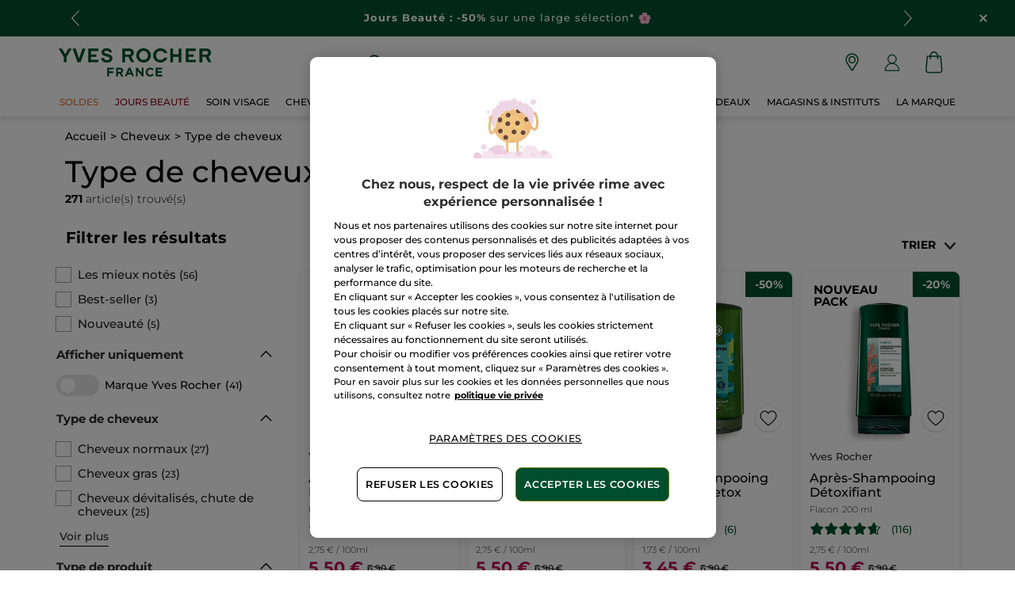

--- FILE ---
content_type: application/javascript; charset=utf-8
request_url: https://mdldwag4jj.kameleoon.eu/kameleoon.js
body_size: 62400
content:
if (undefined === window.Kameleoon){(function(){!function(e,t){e.kbowser=t()}(this,(function(){return function(e){var t={};function r(i){if(t[i])return t[i].exports;var n=t[i]={i:i,l:!1,exports:{}};return e[i].call(n.exports,n,n.exports,r),n.l=!0,n.exports}return r.m=e,r.c=t,r.d=function(e,t,i){r.o(e,t)||Object.defineProperty(e,t,{enumerable:!0,get:i})},r.r=function(e){"undefined"!=typeof Symbol&&Symbol.toStringTag&&Object.defineProperty(e,Symbol.toStringTag,{value:"Module"}),Object.defineProperty(e,"__esModule",{value:!0})},r.t=function(e,t){if(1&t&&(e=r(e)),8&t)return e;if(4&t&&"object"==typeof e&&e&&e.__esModule)return e;var i=Object.create(null);if(r.r(i),Object.defineProperty(i,"default",{enumerable:!0,value:e}),2&t&&"string"!=typeof e)for(var n in e)r.d(i,n,function(t){return e[t]}.bind(null,n));return i},r.n=function(e){var t=e&&e.__esModule?function(){return e.default}:function(){return e};return r.d(t,"a",t),t},r.o=function(e,t){return Object.prototype.hasOwnProperty.call(e,t)},r.p="",r(r.s=90)}({17:function(e,t,r){"use strict";t.__esModule=!0,t.default=void 0;var i=r(18),n=function(){function e(){}return e.getFirstMatch=function(e,t){var r=t.match(e);return r&&r.length>0&&r[1]||""},e.getSecondMatch=function(e,t){var r=t.match(e);return r&&r.length>1&&r[2]||""},e.map=function(e,t){var r,i=[];if(Array.prototype.map)return Array.prototype.map.call(e,t);for(r=0;r<e.length;r+=1)i.push(t(e[r]));return i},e.find=function(e,t){var r,i;if(Array.prototype.find)return Array.prototype.find.call(e,t);for(r=0,i=e.length;r<i;r+=1){var n=e[r];if(t(n,r))return n}},e.assign=function(e){for(var t,r,i=e,n=arguments.length,s=new Array(n>1?n-1:0),a=1;a<n;a++)s[a-1]=arguments[a];if(Object.assign)return Object.assign.apply(Object,[e].concat(s));var o=function(){var e=s[t];"object"==typeof e&&null!==e&&Object.keys(e).forEach((function(t){i[t]=e[t]}))};for(t=0,r=s.length;t<r;t+=1)o();return e},e}();t.default=n,e.exports=t.default},18:function(e,t,r){"use strict";t.__esModule=!0,t.OS_MAP=t.PLATFORMS_MAP=void 0;t.PLATFORMS_MAP={t:"tablet",m:"mobile",d:"desktop"};t.OS_MAP={WindowsPhone:"Windows Phone",Windows:"Windows",MacOS:"macOS",iOS:"iOS",Android:"Android",Linux:"Linux"}},90:function(e,t,r){"use strict";t.__esModule=!0,t.default=void 0;var i,n=(i=r(91))&&i.__esModule?i:{default:i},s=r(18);function a(e,t){for(var r=0;r<t.length;r++){var i=t[r];i.enumerable=i.enumerable||!1,i.configurable=!0,"value"in i&&(i.writable=!0),Object.defineProperty(e,i.key,i)}}var o=function(){function e(){}var t,r,i;return e.parse=function(e){return new n.default(e).getResult()},t=e,i=[],(r=null)&&a(t.prototype,r),i&&a(t,i),e}();t.default=o,e.exports=t.default},91:function(e,t,r){"use strict";t.__esModule=!0,t.default=void 0;var i=o(r(92)),n=o(r(93)),s=o(r(94)),a=o(r(17));function o(e){return e&&e.__esModule?e:{default:e}}var u=function(){function e(e,t){if(void 0===t&&(t=!1),null==e||""===e)throw new Error("UA parameter can't be empty");this._ua=e,this.parsedResult={},!0!==t&&this.parse()}var t=e.prototype;return t.getUA=function(){return this._ua},t.test=function(e){return e.test(this._ua)},t.parseBrowser=function(){var e=this;this.parsedResult.browser={};var t=a.default.find(i.default,(function(t){if("function"==typeof t.test)return t.test(e);if(t.test instanceof Array)return t.test.some((function(t){return e.test(t)}));throw new Error("Browser's test function is not valid")}));return t&&(this.parsedResult.browser=t.describe(this.getUA())),this.parsedResult.browser},t.getBrowser=function(){return this.parsedResult.browser?this.parsedResult.browser:this.parseBrowser()},t.getBrowserName=function(e){return e?String(this.getBrowser().name).toLowerCase()||"":this.getBrowser().name||""},t.getOS=function(){return this.parsedResult.os?this.parsedResult.os:this.parseOS()},t.parseOS=function(){var e=this;this.parsedResult.os={};var t=a.default.find(n.default,(function(t){if("function"==typeof t.test)return t.test(e);if(t.test instanceof Array)return t.test.some((function(t){return e.test(t)}));throw new Error("Browser's test function is not valid")}));return t&&(this.parsedResult.os=t.describe(this.getUA())),this.parsedResult.os},t.getOSName=function(e){var t=this.getOS().name;return e?String(t).toLowerCase()||"":t||""},t.getOSVersion=function(){return this.getOS().version},t.parsePlatform=function(){var e=this;this.parsedResult.platform={};var t=a.default.find(s.default,(function(t){if("function"==typeof t.test)return t.test(e);if(t.test instanceof Array)return t.test.some((function(t){return e.test(t)}));throw new Error("Browser's test function is not valid")}));return t&&(this.parsedResult.platform=t.describe(this.getUA())),this.parsedResult.platform},t.parse=function(){return this.parseBrowser(),this.parseOS(),this.parsePlatform(),this},t.getResult=function(){return a.default.assign({},this.parsedResult)},e}();t.default=u,e.exports=t.default},92:function(e,t,r){"use strict";t.__esModule=!0,t.default=void 0;var i,n=(i=r(17))&&i.__esModule?i:{default:i};var s=/version\/(\d+(\.?_?\d+)+)/i,a=[{test:[/googlebot/i],describe:function(e){var t={name:"Googlebot"},r=n.default.getFirstMatch(/googlebot\/(\d+(\.\d+))/i,e)||n.default.getFirstMatch(s,e);return r&&(t.version=r),t}},{test:[/opera/i],describe:function(e){var t={name:"Opera"},r=n.default.getFirstMatch(s,e)||n.default.getFirstMatch(/(?:opera)[\s/](\d+(\.?_?\d+)+)/i,e);return r&&(t.version=r),t}},{test:[/opr\/|opios/i],describe:function(e){var t={name:"Opera"},r=n.default.getFirstMatch(/(?:opr|opios)[\s/](\S+)/i,e)||n.default.getFirstMatch(s,e);return r&&(t.version=r),t}},{test:[/SamsungBrowser/i],describe:function(e){var t={name:"Samsung Internet for Android"},r=n.default.getFirstMatch(s,e)||n.default.getFirstMatch(/(?:SamsungBrowser)[\s/](\d+(\.?_?\d+)+)/i,e);return r&&(t.version=r),t}},{test:[/Whale/i],describe:function(e){var t={name:"NAVER Whale Browser"},r=n.default.getFirstMatch(s,e)||n.default.getFirstMatch(/(?:whale)[\s/](\d+(?:\.\d+)+)/i,e);return r&&(t.version=r),t}},{test:[/MZBrowser/i],describe:function(e){var t={name:"MZ Browser"},r=n.default.getFirstMatch(/(?:MZBrowser)[\s/](\d+(?:\.\d+)+)/i,e)||n.default.getFirstMatch(s,e);return r&&(t.version=r),t}},{test:[/focus/i],describe:function(e){var t={name:"Focus"},r=n.default.getFirstMatch(/(?:focus)[\s/](\d+(?:\.\d+)+)/i,e)||n.default.getFirstMatch(s,e);return r&&(t.version=r),t}},{test:[/swing/i],describe:function(e){var t={name:"Swing"},r=n.default.getFirstMatch(/(?:swing)[\s/](\d+(?:\.\d+)+)/i,e)||n.default.getFirstMatch(s,e);return r&&(t.version=r),t}},{test:[/coast/i],describe:function(e){var t={name:"Opera Coast"},r=n.default.getFirstMatch(s,e)||n.default.getFirstMatch(/(?:coast)[\s/](\d+(\.?_?\d+)+)/i,e);return r&&(t.version=r),t}},{test:[/yabrowser/i],describe:function(e){var t={name:"Yandex Browser"},r=n.default.getFirstMatch(/(?:yabrowser)[\s/](\d+(\.?_?\d+)+)/i,e)||n.default.getFirstMatch(s,e);return r&&(t.version=r),t}},{test:[/ucbrowser/i],describe:function(e){var t={name:"UC Browser"},r=n.default.getFirstMatch(s,e)||n.default.getFirstMatch(/(?:ucbrowser)[\s/](\d+(\.?_?\d+)+)/i,e);return r&&(t.version=r),t}},{test:[/Maxthon|mxios/i],describe:function(e){var t={name:"Maxthon"},r=n.default.getFirstMatch(s,e)||n.default.getFirstMatch(/(?:Maxthon|mxios)[\s/](\d+(\.?_?\d+)+)/i,e);return r&&(t.version=r),t}},{test:[/epiphany/i],describe:function(e){var t={name:"Epiphany"},r=n.default.getFirstMatch(s,e)||n.default.getFirstMatch(/(?:epiphany)[\s/](\d+(\.?_?\d+)+)/i,e);return r&&(t.version=r),t}},{test:[/puffin/i],describe:function(e){var t={name:"Puffin"},r=n.default.getFirstMatch(s,e)||n.default.getFirstMatch(/(?:puffin)[\s/](\d+(\.?_?\d+)+)/i,e);return r&&(t.version=r),t}},{test:[/sleipnir/i],describe:function(e){var t={name:"Sleipnir"},r=n.default.getFirstMatch(s,e)||n.default.getFirstMatch(/(?:sleipnir)[\s/](\d+(\.?_?\d+)+)/i,e);return r&&(t.version=r),t}},{test:[/k-meleon/i],describe:function(e){var t={name:"K-Meleon"},r=n.default.getFirstMatch(s,e)||n.default.getFirstMatch(/(?:k-meleon)[\s/](\d+(\.?_?\d+)+)/i,e);return r&&(t.version=r),t}},{test:[/micromessenger/i],describe:function(e){var t={name:"WeChat"},r=n.default.getFirstMatch(/(?:micromessenger)[\s/](\d+(\.?_?\d+)+)/i,e)||n.default.getFirstMatch(s,e);return r&&(t.version=r),t}},{test:[/qqbrowser/i],describe:function(e){var t={name:/qqbrowserlite/i.test(e)?"QQ Browser Lite":"QQ Browser"},r=n.default.getFirstMatch(/(?:qqbrowserlite|qqbrowser)[/](\d+(\.?_?\d+)+)/i,e)||n.default.getFirstMatch(s,e);return r&&(t.version=r),t}},{test:[/msie|trident/i],describe:function(e){var t={name:"Internet Explorer"},r=n.default.getFirstMatch(/(?:msie |rv:)(\d+(\.?_?\d+)+)/i,e);return r&&(t.version=r),t}},{test:[/\sedg\//i],describe:function(e){var t={name:"Microsoft Edge"},r=n.default.getFirstMatch(/\sedg\/(\d+(\.?_?\d+)+)/i,e);return r&&(t.version=r),t}},{test:[/edg([ea]|ios)/i],describe:function(e){var t={name:"Microsoft Edge"},r=n.default.getSecondMatch(/edg([ea]|ios)\/(\d+(\.?_?\d+)+)/i,e);return r&&(t.version=r),t}},{test:[/vivaldi/i],describe:function(e){var t={name:"Vivaldi"},r=n.default.getFirstMatch(/vivaldi\/(\d+(\.?_?\d+)+)/i,e);return r&&(t.version=r),t}},{test:[/seamonkey/i],describe:function(e){var t={name:"SeaMonkey"},r=n.default.getFirstMatch(/seamonkey\/(\d+(\.?_?\d+)+)/i,e);return r&&(t.version=r),t}},{test:[/sailfish/i],describe:function(e){var t={name:"Sailfish"},r=n.default.getFirstMatch(/sailfish\s?browser\/(\d+(\.\d+)?)/i,e);return r&&(t.version=r),t}},{test:[/silk/i],describe:function(e){var t={name:"Amazon Silk"},r=n.default.getFirstMatch(/silk\/(\d+(\.?_?\d+)+)/i,e);return r&&(t.version=r),t}},{test:[/phantom/i],describe:function(e){var t={name:"PhantomJS"},r=n.default.getFirstMatch(/phantomjs\/(\d+(\.?_?\d+)+)/i,e);return r&&(t.version=r),t}},{test:[/slimerjs/i],describe:function(e){var t={name:"SlimerJS"},r=n.default.getFirstMatch(/slimerjs\/(\d+(\.?_?\d+)+)/i,e);return r&&(t.version=r),t}},{test:[/blackberry|\bbb\d+/i,/rim\stablet/i],describe:function(e){var t={name:"BlackBerry"},r=n.default.getFirstMatch(s,e)||n.default.getFirstMatch(/blackberry[\d]+\/(\d+(\.?_?\d+)+)/i,e);return r&&(t.version=r),t}},{test:[/(web|hpw)[o0]s/i],describe:function(e){var t={name:"WebOS Browser"},r=n.default.getFirstMatch(s,e)||n.default.getFirstMatch(/w(?:eb)?[o0]sbrowser\/(\d+(\.?_?\d+)+)/i,e);return r&&(t.version=r),t}},{test:[/bada/i],describe:function(e){var t={name:"Bada"},r=n.default.getFirstMatch(/dolfin\/(\d+(\.?_?\d+)+)/i,e);return r&&(t.version=r),t}},{test:[/tizen/i],describe:function(e){var t={name:"Tizen"},r=n.default.getFirstMatch(/(?:tizen\s?)?browser\/(\d+(\.?_?\d+)+)/i,e)||n.default.getFirstMatch(s,e);return r&&(t.version=r),t}},{test:[/qupzilla/i],describe:function(e){var t={name:"QupZilla"},r=n.default.getFirstMatch(/(?:qupzilla)[\s/](\d+(\.?_?\d+)+)/i,e)||n.default.getFirstMatch(s,e);return r&&(t.version=r),t}},{test:[/firefox|iceweasel|fxios/i],describe:function(e){var t={name:"Firefox"},r=n.default.getFirstMatch(/(?:firefox|iceweasel|fxios)[\s/](\d+(\.?_?\d+)+)/i,e);return r&&(t.version=r),t}},{test:[/electron/i],describe:function(e){var t={name:"Electron"},r=n.default.getFirstMatch(/(?:electron)\/(\d+(\.?_?\d+)+)/i,e);return r&&(t.version=r),t}},{test:[/chromium/i],describe:function(e){var t={name:"Chromium"},r=n.default.getFirstMatch(/(?:chromium)[\s/](\d+(\.?_?\d+)+)/i,e)||n.default.getFirstMatch(s,e);return r&&(t.version=r),t}},{test:[/chrome|crios|crmo/i],describe:function(e){var t={name:"Chrome"},r=n.default.getFirstMatch(/(?:chrome|crios|crmo)\/(\d+(\.?_?\d+)+)/i,e);return r&&(t.version=r),t}},{test:[/GSA/i],describe:function(e){var t={name:"Google Search"},r=n.default.getFirstMatch(/(?:GSA)\/(\d+(\.?_?\d+)+)/i,e);return r&&(t.version=r),t}},{test:function(e){var t=!e.test(/like android/i),r=e.test(/android/i);return t&&r},describe:function(e){var t={name:"Android Browser"},r=n.default.getFirstMatch(s,e);return r&&(t.version=r),t}},{test:[/safari|applewebkit/i],describe:function(e){var t={name:"Safari"},r=n.default.getFirstMatch(s,e);return r&&(t.version=r),t}},{test:[/.*/i],describe:function(e){var t=-1!==e.search("\\(")?/^(.*)\/(.*)[ \t]\((.*)/:/^(.*)\/(.*) /;return{name:n.default.getFirstMatch(t,e),version:n.default.getSecondMatch(t,e)}}}];t.default=a,e.exports=t.default},93:function(e,t,r){"use strict";t.__esModule=!0,t.default=void 0;var i,n=(i=r(17))&&i.__esModule?i:{default:i},s=r(18);var a=[{test:[/windows phone/i],describe:function(e){return{name:s.OS_MAP.WindowsPhone}}},{test:[/windows /i],describe:function(e){return{name:s.OS_MAP.Windows}}},{test:[/Macintosh(.*?) FxiOS(.*?) Version\//],describe:function(e){var t=n.default.getSecondMatch(/(Version\/)(\d[\d.]+)/,e);return{name:s.OS_MAP.iOS,version:t}}},{test:[/macintosh/i],describe:function(e){var t=n.default.getFirstMatch(/mac os x (\d+(\.?_?\d+)+)/i,e).replace(/[_\s]/g,".");return{name:s.OS_MAP.MacOS,version:t}}},{test:[/(ipod|iphone|ipad)/i],describe:function(e){var t=n.default.getFirstMatch(/os (\d+([_\s]\d+)*) like mac os x/i,e).replace(/[_\s]/g,".");return{name:s.OS_MAP.iOS,version:t}}},{test:function(e){var t=!e.test(/like android/i),r=e.test(/android/i);return t&&r},describe:function(e){return{name:s.OS_MAP.Android}}},{test:[/linux/i],describe:function(){return{name:s.OS_MAP.Linux}}}];t.default=a,e.exports=t.default},94:function(e,t,r){"use strict";t.__esModule=!0,t.default=void 0;var i,n=(i=r(17))&&i.__esModule?i:{default:i},s=r(18);var a=[{test:[/googlebot/i],describe:function(){return{type:"bot"}}},{test:[/huawei/i],describe:function(e){return{type:s.PLATFORMS_MAP.m}}},{test:[/nexus\s*(?:7|8|9|10).*/i],describe:function(){return{type:s.PLATFORMS_MAP.t}}},{test:[/ipad/i],describe:function(){return{type:s.PLATFORMS_MAP.t}}},{test:[/Macintosh(.*?) FxiOS(.*?) Version\//],describe:function(){return{type:s.PLATFORMS_MAP.t}}},{test:[/kftt build/i],describe:function(){return{type:s.PLATFORMS_MAP.t}}},{test:[/silk/i],describe:function(){return{type:s.PLATFORMS_MAP.t}}},{test:[/tablet(?! pc)/i],describe:function(){return{type:s.PLATFORMS_MAP.t}}},{test:function(e){var t=e.test(/ipod|iphone/i),r=e.test(/like (ipod|iphone)/i);return t&&!r},describe:function(e){return{type:s.PLATFORMS_MAP.m}}},{test:[/nexus\s*[0-6].*/i,/galaxy nexus/i],describe:function(){return{type:s.PLATFORMS_MAP.m}}},{test:[/[^-]mobi/i],describe:function(){return{type:s.PLATFORMS_MAP.m}}},{test:function(e){return"blackberry"===e.getBrowserName(!0)},describe:function(){return{type:s.PLATFORMS_MAP.m}}},{test:function(e){return"bada"===e.getBrowserName(!0)},describe:function(){return{type:s.PLATFORMS_MAP.m}}},{test:function(e){return"windows phone"===e.getBrowserName()},describe:function(){return{type:s.PLATFORMS_MAP.m}}},{test:function(e){return"android"===e.getOSName(!0)&&Number(String(e.getOSVersion()).split(".")[0])>=3},describe:function(){return{type:s.PLATFORMS_MAP.t}}},{test:function(e){return"android"===e.getOSName(!0)},describe:function(){return{type:s.PLATFORMS_MAP.m}}},{test:function(e){return"macos"===e.getOSName(!0)},describe:function(){return{type:s.PLATFORMS_MAP.d}}},{test:function(e){return"windows"===e.getOSName(!0)},describe:function(){return{type:s.PLATFORMS_MAP.d}}},{test:function(e){return"linux"===e.getOSName(!0)},describe:function(){return{type:s.PLATFORMS_MAP.d}}}];t.default=a,e.exports=t.default}})}));class APIConfiguration{constructor(e){this.generationTime=e.scriptProduceTime;this.goals=e.goals.map((e=>new APIGoal(e)));this.singlePageSupport=Kameleoon.Internals.runtime?Kameleoon.Internals.runtime.singlePageSupport:e.singlePageSupport;this.siteCode=e.siteCode}}class APIAction{constructor(i,t){const e=0===t;const a=Kameleoon.Internals.runtime.Visitor.currentVisit;const n=Kameleoon.Internals.runtime.storedData.obtainField("Gatherer",e?"experimentsTriggered":"personalizationsTriggered",{});this.dateLaunched=i.dateStatusModified;this.dateModified=i.dateModified;this.id=i.id;this.name=i.name;this.targetSegment=new APISegment(i.targetingSegment);this.active=i.targeting&&!i.disabled&&i.displayedVariation&&null!=i.displayedVariation.id;this.triggered=i.targeting||!1;this.untrackedTrafficReallocationTime=i.untrackedRespoolTime||null;this.triggeredInVisit=n[this.id]?!0:!1;const r=i=>Kameleoon.Internals.runtime.variations.find((t=>t.id==i));if(i.targetingTrigger)this.targetTrigger=new APISegment(i.targetingTrigger);if(e){let t=r(i.registeredVariationId);this.associatedVariation=t?new APIVariation(t,i):null;this.trafficDeviation={};this.variations=[];this.redirectProcessed=i.redirectProcessed||!1;for(let t in i.deviation){const e=r(parseInt(t));if(e){this.trafficDeviation[t]=100*i.deviation[t];this.variations.push(new APIVariation(e,i))}}this.activatedInVisit=a.ExperimentActivations[this.id]?!0:!1}else{this.associatedVariation=new APIVariation(r(i.associatedVariation.id),i);this.activatedInVisit=this.triggeredInVisit&&a.PersonalizationActivations[this.id]?!0:!1}Object.defineProperty(this,"goals",{enumerable:!0,configurable:!0,get:()=>Kameleoon.Internals.configuration.goals.filter((t=>-1!=(i.goals||[]).indexOf(t.id))).map((i=>new APIGoal(i)))});Object.defineProperty(this,"mainGoal",{enumerable:!0,configurable:!0,get:()=>{const t=e?i.kameleoonTracking?.mainGoalId:i.mainGoalId;const a=t&&Kameleoon.Internals.configuration.goals.find((i=>i.id==t));return a?new APIGoal(a):null}})}}class APIActionActivation{constructor(i,n,t){const a=0===i;const o=Kameleoon.Internals.runtime.Campaigns.obtainCampaign(n,a);const s=a?"ExperimentActivations":"PersonalizationActivations";const e=t[s][n].associatedVariationID;const c=Kameleoon.Internals.configuration.variations.find((i=>i.id==e));if(a){this.experimentID=n;this.experiment=o?new APIAction(o,0):null}else{this.personalizationID=n;this.personalization=o?new APIAction(o,1):null}this.times=t[s][n].times;this.associatedVariationID=e;this.associatedVariation=c?new APIVariation(c,o):null}}class APIActions{constructor(e){const i=0===e;const n=()=>{if(Kameleoon.Internals.runtime)return Kameleoon.Internals.runtime.Campaigns.obtainCampaignsList(e);else return[]};const t=i=>new APIAction(i,e);const a=e=>n().map(t).filter(e);this.getAll=()=>n().map(t);this.getActive=()=>n().filter((e=>(!0===e.targeting||e.trackingPerformed)&&1!=e.disabled&&e.displayedVariation&&null!=e.displayedVariation.id)).map(t);this.getTriggeredInVisit=()=>a((e=>e.triggeredInVisit));this.getActivatedInVisit=()=>a((e=>e.activatedInVisit));const s=(e,i)=>{const a=n().find((n=>n[e]==i));return a?t(a):null};this.getById=e=>s("id",e);this.getByName=e=>s("name",e);if(i){this.assignVariation=(e,i,t)=>{const a=n().find((i=>i.id==e));if(a&&(void 0===a.registeredVariationId||t)){a.registeredVariationId=i;a.assignmentTime=(new Date).getTime();a.writeLocalData()}};this.block=(e,n=!1)=>{const t=Kameleoon.Internals.runtime.Campaigns.obtainCampaign(e,i);if(t){if(n){const i=Kameleoon.Internals.runtime.storedData.obtainField("Runtime","blockedExperiments",[]);i.push(e);Kameleoon.Internals.runtime.storedData.saveField("Runtime","blockedExperiments",i)}t.setBlocked("API")}};this.trigger=(e,n)=>{const t=Kameleoon.Internals.runtime.Campaigns.obtainCampaign(e,i);if(t)if(n){if(t){t.performVariationAssignment(!0);Kameleoon.Analyst.Actions.performActionsTracking([t])}}else{t.trigger();Kameleoon.Analyst.Actions.process([t])}};this.triggerExperiment=(e,i)=>{this.trigger(e,i);}}else{this.block=(e,n=!1)=>{};this.disable=e=>{};this.trigger=(e,n)=>{}}}}class APIGoal{constructor(t){if(t){this.id=t.id;this.name=t.name;this.type=t.type}}}class APIProduct{constructor(e,a){this.productID=e;const t=new Set(["accessories","auto","available","brand","description","fashion","gender","groupId","isChild","isFashion","isNew","leftovers","merchantID","model","name","params","rating","seasonality","sku","tags","typePrefix","url"]);for(let e in a)switch(e){case"imageURL":case"mainImageURL":this.imageURL=a.mainImageURL||a.imageURL;break;case"price":case"oldPrice":case"availableQuantity":case"priceMargin":this[e]=parseFloat(a[e])||null;break;case"categories":if(a.categories.length>0)this.categories=a.categories.map((e=>{if(e.parent)e.parent=e.parent.toString();e.id=e.id.toString();return e}));break;default:if(t.has(e))this[e]=a[e]}}getTrackingParameters(){let e={};e.url=encodeURIComponent(Kameleoon.Utils.computeCurrentPageCleanAbsoluteURL());for(let a in this)switch(a){case"productID":break;default:switch(typeof this[a]){case"object":e[a]=encodeURIComponent(JSON.stringify(this[a]));break;case"string":e[a]=encodeURIComponent(this[a]);break;case"number":case"boolean":case"symbol":e[a]=this[a]}}return Kameleoon.Utils.parseObjectToUrlParams(e)}}class APITargeting{constructor(e){const n=1===e?"targetingTriggers":"targetingSegments";const t=e=>{const t=Kameleoon.Internals.runtime[n].find(e);return t?new APISegment(t):null};this.getAll=()=>Kameleoon.Internals.runtime[n].map((e=>new APISegment(e)));this.getById=e=>t((n=>n.id==e));this.getByName=e=>t((n=>n.name===e));this.reevaluate=t=>{const a=Kameleoon.Internals.runtime[n].findIndex((e=>e.id==t));if(a>-1){const i=Kameleoon.Internals.runtime.simulationMode?Kameleoon.Internals.runtime.simulationModeData[n]:Kameleoon.Internals.configuration[n];const r=i.find((e=>e.id==t));if(r){Kameleoon.Internals.runtime[n].splice(a,1);const i=Kameleoon.Utils.clone(r);Kameleoon.Internals.runtime[n].push(i);Kameleoon.Targeting.checkTargetingSegmentsTargeting([i]);Kameleoon.Internals.runtime.Campaigns.obtainCampaignsList(0).concat(Kameleoon.Internals.runtime.Campaigns.obtainCampaignsList(1)).forEach((n=>{if(1===e){n.setTargetingTrigger?.(t);if(n.targetingTriggerId==t)n.forceTargeting=!1}else{n.setTargetingSegment(t);if(n.targetingSegmentId==t)n.forceTargeting=!1}}));Kameleoon.Analyst.Actions.processAllActions();return i.targeting}}return;};this.trigger=t=>{const a=Kameleoon.Internals.runtime[n].find((e=>e.id==t));if(a){a.targeting=!0;const n=1===e?"targetingTriggerId":"targetingSegmentId";Kameleoon.Internals.runtime.Campaigns.obtainCampaignsList("experiments").concat(Kameleoon.Internals.runtime.Campaigns.obtainCampaignsList("personalizations")).forEach((e=>{if(e[n]==t){e.targeting=void 0;e.rescheduleTargeting=!0;e.forceTargeting=!0}}));Kameleoon.Analyst.Actions.processAllActions();Kameleoon.Targeting.processTargetingSegments([a])}}}}class APISegment{constructor(t){if(t){this.id=t.id;this.name=t.name;this.targeting=t.targeting}}}class APITemplate{constructor(s,t){this.name=s;this.customFields=t}}class APIVariation{constructor(e,t={}){if(e){this.id=e.id;this.name=e.name;if(t.experimentAction){const i=t.variations.find((t=>t.id==e.id));this.reallocationTime=i?i.respoolTime:null}else this.reallocationTime=null;this.instantiatedTemplate=e.widgetTemplateInputData?new APITemplate(e.widgetTemplateName,e.widgetTemplateInputData):null}}}class APIVisit{constructor(t){this.pageViews=t.obtainPageNumberViews();this.duration=t.lastEventDate-t.startDate;this.locale=Kameleoon.Utils.getLocale();this.startDate=t.startDate;this.index=t.visitNumber;this.currentProduct=null;this.products=[];this.clicks=t.clicks||0;this.pageURLsVisited=t.pageURLsVisited;this.activatedSegments=t.activatedSegments;this.lastEventDate=t.lastEventDate;this.activatedExperiments=Object.keys(t.ExperimentActivations).map((e=>new APIActionActivation(0,parseInt(e),t)));this.activatedPersonalizations=Object.keys(t.PersonalizationActivations).map((e=>new APIActionActivation(1,parseInt(e),t)));if(t==Kameleoon.Internals.runtime.Visitor.currentVisit){this.device=new Device;this.geolocation=t.Geolocation;if(Kameleoon.Internals.runtime.mentalistRun)Object.defineProperty(this,"initialConversionPredictions",{enumerable:!0,get:function(){return Kameleoon.Mentalist.computeGoalConversionProbabilityPredictionByGoalId(null)}});}this.conversions=Kameleoon.Utils.clone(t.conversions);this.customData={};const e=Kameleoon.Internals.runtime.Gatherer.configuration.customData;for(const i in t.customData){const n=e[i];if(null!=n)this.customData[n.name]=Kameleoon.Gatherer.CustomData.obtainParsedValue(i,t.customData[i])}let i="<OTHER / UNKNOWN>";let n=[];let a=Kameleoon.Internals.runtime.storedData.obtainField("Runtime","firstReferrersIndices",[]);for(let t=0,e=a.length;t<e;t++){let e=a[t];let s;if(0==e)s="<RESTART>";else{let t=Kameleoon.Internals.runtime.Gatherer.configuration.referrers[e-1];s=null==t?i:t.name}n.push(s)}this.acquisitionChannel=n[0];this.landingPageURL=t.landingPageURL;this.weather=t.Weather}}class APIVisitor{constructor(){this.getCustomDataVisitor=()=>{const t={};const i=Kameleoon.Internals.runtime.Visitor.customData;const s=Kameleoon.Internals.runtime.Gatherer.configuration.customData;for(const e in i)if(s[e])t[s[e].name]=Kameleoon.Gatherer.CustomData.obtainParsedValue(e,i[e]);return t};this.setVisitorCode=t=>{Kameleoon.Internals.runtime.Visitor.setVisitorCode(t)};const{Visitor:t,personalizationsActive:i,Consent:s}=Kameleoon.Internals.runtime;this.numberOfVisits=t.totalVisits;this.timeStartedEldestVisit=t.timeStartedEldestVisit;this.customData=this.getCustomDataVisitor();this.personalizationsActive=i;this.code=t.currentVisit.visitorCode;this.currentVisit=new APIVisit(t.currentVisit);this.visits=t.visits.map((t=>new APIVisit(t)));this.previousVisit=t.visits.length>1?new APIVisit(t.visits.slice(-2)[0]):null;this.experimentLegalConsent=s.AB_TESTING;this.personalizationLegalConsent=s.PERSONALIZATION;this.productRecommendationLegalConsent=Kameleoon.Internals.runtime.storedData.obtainField("Gatherer","productRecommendation")?!0:!1;this.firstVisitStartDate=t.timeStartedEldestVisit}}class Analyst{constructor(){this.initialize=e=>{this.isTimeout=!1;if(window.kameleoonDisplayPage){if(null==Kameleoon.Internals.configuration.behaviorWhenTimeout||document.getElementById("kameleoonLoadingStyleSheet"))window.clearTimeout(window.kameleoonDisplayPageTimeOut);else if(null==window.kameleoonEndLoadTime)this.isTimeout=!0;try{window.kameleoonDisplayPage(!0)}catch(e){}window.kameleoonDisplayPage=null}window.kameleoonEndLoadTime=(new Date).getTime();e()};this.load=()=>{Kameleoon.Utils.sendKameleoonCustomEvent("Internals",{type:"load",time:(new Date).getTime()});Kameleoon.Utils.runProtectedFunction((function(){if(window.kameleoonQueue)window.kameleoonQueue=new CommandQueue(window.kameleoonQueue,"IMMEDIATE");window.addEventListener("error",(e=>{if(e.error&&e.error.stack&&e.error.stack.match(/kameleoon/gi)){Kameleoon.Utils.Logger.send(e.error.stack,"kameleoon.js");return!1}}));Kameleoon.Analyst.initialize((()=>{const e=Kameleoon.Analyst.checkBlockingElements();const o=window.kameleoonEndLoadTime-(window.kameleoonStartLoadTime||window.kameleoonEndLoadTime)-25;let n=!1;Kameleoon.Utils.sendKameleoonCustomEvent.call(window,"Loaded",{timeout:"TIMEOUT"==e,loadTime:o});if(Kameleoon.Internals.runtime){n=!0;Kameleoon.Internals.runtime.clear()}if(0==e.length){Kameleoon.Internals.runtime=new Runtime(n);Kameleoon.Analyst.loadKameleoonFull((()=>{Kameleoon.Internals.runtime.run()}))}else{Kameleoon.Utils.sendKameleoonCustomEvent("Internals",{type:"abort",blockingReason:e});Kameleoon.Utils.sendKameleoonCustomEvent.call(window,"Aborted",{reason:e})}}))}))};this.loadKameleoonFull=(e,o)=>{if(!Kameleoon.Internals.runtime.kameleoonFull&&(this.kameleoonFullNeeded()||o)){const o="kameleoonFullApplicationCode";const n=o=>{Kameleoon.Utils.runProtectedScript(o+"\n;"+"("+e.toString()+")()","kameleoonFull.js")};const t=sessionStorage.getItem(o);if(null!=t)n(t);else{const{STATIC_HOST_NAME:e,DOMAIN:t}=Kameleoon.Internals.configuration;Kameleoon.Utils.performBeaconServerCall("https://"+e+"."+t+"/kameleoon-full.js?cache="+Kameleoon.Utils.obtainRandomString(16),(e=>{if(void 0===e.readyState||4==e.readyState&&200==e.status){sessionStorage.setItem(o,e.responseText);n(e.responseText)}}))}}else e()};this.Actions=new Actions;this.Goals=new Goals}checkBlockingElements(){let e=!1;try{const e="kameleoonPrivateMode";localStorage.getItem(e);sessionStorage.getItem(e)}catch(o){e=!0}if(e)return"STORAGE";if(this.isTimeout){return"TIMEOUT"}document.removeEventListener("visibilitychange",Kameleoon.Analyst.load);if("prerender"==document.visibilityState){document.addEventListener("visibilitychange",Kameleoon.Analyst.load);return"PRERENDER"}if(Kameleoon.Internals.configuration.abortCustomScript){let e;const o="kameleoonAbortCustomScript.js";try{e=Kameleoon.Utils.runProtectedScript(Kameleoon.Internals.configuration.abortCustomScript,o)}catch(n){e=!1;}if(e)return"SCRIPT"}if(-1!=location.href.indexOf("kameleoonDisabled"))return"PARAMETER";return""}kameleoonFullNeeded(){const{parameters:e,simulationMode:o}=Kameleoon.Internals.runtime;if(sessionStorage.getItem("kameleoonFullApplicationCode")||sessionStorage.getItem("kameleoonLightExtension")||e.kameleoon||e.kameleoonVariationId||e["kameleoon-simulation"]||e.kameleoonLightExtension||e.kameleoonBuilder||o||Kameleoon.Utils.readLocalData("kameleoonSimulationParameters","COOKIE"))return!0;return!1}loadSimulation(e){if(!Kameleoon.Internals.runtime.parameters.kameleoonVariationId)Object.keys(localStorage).forEach((e=>{if(-1!==e.indexOf("kameleoonVariation-"))localStorage.removeItem(e)}))}loadVariationFromServer(e,o){}processSimulations(){}}Analyst.CODE_ALPHABET="abcdefghijklmnopqrstuvwxyz0123456789";Analyst.HEXADECIMAL_ALPHABET="0123456789ABCDEF";class API{constructor(){this.Core={enableLegalConsent:function(e="BOTH"){Kameleoon.Internals.runtime.Consent.enable(e)},disableLegalConsent:function(e="BOTH"){Kameleoon.Internals.runtime.Consent.disable(e)},enableSinglePageSupport:function(){Kameleoon.Internals.runtime.enableSinglePageSupport.apply(Kameleoon.Internals.runtime,arguments)},enableDynamicRefresh:function(){Kameleoon.Internals.runtime.enableDynamicRefresh.apply(Kameleoon.Internals.runtime,arguments)},getConfiguration:()=>new APIConfiguration(Kameleoon.Internals.configuration),load:function(){Kameleoon.Analyst.load.apply(Kameleoon.Analyst,arguments)},processRedirect:function(){Kameleoon.Utils.processRedirect.apply(Kameleoon.Utils,arguments)},runWhenConditionTrue:(e,n,t=200)=>{if(e())Kameleoon.Utils.runProtectedFunction(n,!0);else{const o=Kameleoon.Utils.setTimeout((()=>{Kameleoon.Utils.clearTimeout(o);this.Core.runWhenConditionTrue.apply(Kameleoon,[e,n,t])}),t,!0)}},runWhenElementPresent:(e,n,t,o)=>{const a=null==t;const r=Kameleoon.Utils.querySelectorAll(e);const i=n;if(o)n=n=>{KMutationObserver.setMutationObserverSPA();const t=`data-kameleoon-dynamic-class-${Kameleoon.Utils.obtainRandomString(4)}`;const o=e=>{e.forEach((e=>e.setAttribute(t,"true")))};o(n);i(n);Kameleoon.Internals.runtime.waitingDynamicElements.push({selector:e,attribute:t,callback:e=>{o(e);i(e)}})};if(!Kameleoon.Internals.runtime.querySelectorAllHasError)if(0<r.length)Kameleoon.Utils.runProtectedFunction((()=>{n(r)}),!0);else if(Kameleoon.Internals.runtime.cantUseMutationObserver||!a){const n=Kameleoon.Utils.setTimeout((()=>{Kameleoon.Utils.clearTimeout(n);this.Core.runWhenElementPresent.apply(Kameleoon,[e,i,t||200,o])}),t||200,!0)}else{Kameleoon.Internals.runtime.waitingElementPresentObjects.push({selector:e,callback:n,useAntiFlicker:a})}},runWhenShadowRootElementPresent:(e,n,t,o)=>{this.Core.runWhenElementPresent(e,(a=>{const r=a.filter((e=>e.shadowRoot));if(0===r.length){const a=Kameleoon.Utils.setTimeout((()=>{Kameleoon.Utils.clearInterval(a);this.Core.runWhenShadowRootElementPresent.apply(Kameleoon,[e,n,t,o])}),150);return}const i=`data-kameleoon-shadow-class-${Kameleoon.Utils.obtainRandomString(4)}`;const l=()=>{let e=[];r.forEach((t=>{if(t.shadowRoot)e=e.concat(Kameleoon.Utils.querySelectorAll(n,t.shadowRoot))}));if(o)e=e.filter((e=>!e.getAttribute(i))).map((e=>{e.setAttribute(i,"true");return e}));return e};const s=l();if(s.length)t(s);if(!s.length||o){const e=Kameleoon.Utils.setInterval((()=>{const n=l();if(n.length){t(n);!o&&Kameleoon.Utils.clearInterval(e)}}),150)}}))}};this.Goals={cancelConversion:(e,n)=>{try{this.Goals.processConversions(e,n,!0)}catch(e){}},processConversion:(e,n,t)=>{try{this.Goals.processConversions(e,n,!1,t)}catch(e){}},processConversions:(e,n,t,o)=>{const a=Kameleoon.Analyst.Goals.get(e)??Kameleoon.Analyst.Goals.getList().find((n=>e==n.id||e===n.name));if(a)Kameleoon.Analyst.Goals.processConversions([{goal:a,revenue:n,negative:t,metadata:o}])}};this.Data={readLocalData:e=>Kameleoon.Internals.runtime.storedData.Vars[e]?Kameleoon.Internals.runtime.storedData.Vars[e].value:null,resetCustomData:e=>{this.Data.setCustomData(e,[],!0)},retrieveDataFromRemoteSource:(e,n)=>{const t={siteCode:Kameleoon.Internals.configuration.siteCode};let o="map";if(e instanceof Array){o="maps";t.keys=encodeURIComponent(JSON.stringify(e))}else t.key=encodeURIComponent(e.toString());Kameleoon.Utils.performBeaconServerCall(Kameleoon.Utils.addParameterToURL(`${Kameleoon.Internals.runtime.DATA_URL}/map/${o}`,Kameleoon.Utils.parseObjectToUrlParams(t),!1),(e=>{if(4==e.readyState){let t={};if(200==e.status)t=JSON.parse(e.responseText);n&&n(t)}}),null)},setCustomData:(e,n,t)=>{if(Kameleoon.Internals.runtime&&Kameleoon.Internals.runtime.gathererRun){let o=null;for(const n in Kameleoon.Internals.runtime.Gatherer.configuration.customData){const t=Kameleoon.Internals.runtime.Gatherer.configuration.customData[n];if(null!=t&&(t.name===e||n==e)){o=parseInt(n);break}}if(null!=o)Kameleoon.Gatherer.CustomData.register(o,{value:n,overwrite:t})}},writeLocalData:(e,n,t)=>{Kameleoon.Internals.runtime.storedData.Vars[e]={value:n,date:(new Date).getTime()+24*60*60*1e3*(t?30:1/24)}},performRemoteSynchronization:(e,n,t)=>{}};this.Events={triggered:[],trigger:e=>{this.Core.runWhenConditionTrue((()=>!0===Kameleoon.Internals.runtime.setupAfterLocalDataRetrieval),(()=>{this.Events.triggered.push(e);if(Kameleoon.Analyst.Actions)Kameleoon.Analyst.Actions.processAllActions();if(Kameleoon.Targeting)Kameleoon.Targeting.processAllTargetings();}),100)}};this.Tracking={processOmniture:e=>{Kameleoon.Tracking.processOmniture&&Kameleoon.Tracking.processOmniture(e)}};this.Products={obtainFullSearchProducts:(e,n,t)=>{},obtainInstantSearchProducts:(e,n,t)=>{},obtainProductInteractions:(e,n,t,o)=>{const a={};null!=t&&(a.timeBegin=t);null!=o&&(a.timeEnd=o);Kameleoon.Internals.runtime.Visitor.obtainProductData("productCounters",e,a,(e=>{for(const n in e){e[n].views=e[n].v||0;e[n].cartQuantities=e[n].atcq||0;e[n].boughtQuantities=e[n].bq||0;delete e[n].v;delete e[n].atcq;delete e[n].bq}n(e)}))},obtainProductData:(e,n,t={all:!0})=>{Kameleoon.Internals.runtime.Visitor.obtainProductData("productData",e,t,n)},obtainRecommendedProducts:(e,n,t,o)=>{},obtainRecommendedCollections:(e,n,t)=>{},trackAddToCart:(e,n,t=1,o={})=>{e=e.toString();if(null!=e&&e.length>0)if(t>0){Kameleoon.Internals.runtime.RequestManager.sendProduct(e,`eventType=productAddToCart&quantity=${t}`);}},trackAddToWishList:(e,n=1)=>{},trackCategoryView:e=>{},trackSearchQuery:e=>{},trackProductView:(e,n)=>{e=e.toString();if(null!=e&&e.length>0){const t=new APIProduct(e,n);Kameleoon.Internals.runtime.RequestManager.sendProduct(e,`eventType=productPage&${t.getTrackingParameters()}`);if(Kameleoon.Internals.runtime.gathererRun)Kameleoon.Gatherer.track(VisitEvent_Product,{ean:e});Kameleoon.Internals.runtime.product=t}},trackTransaction:(e,n={})=>{for(let n=0;n<e.length;++n){const o=e[n];o.productID=(o.productId||o.productID).toString();if(null!=o.productID&&o.productID.length>0){o.quantity=parseInt(o.quantity)||1;if(o.quantity>0)Kameleoon.Internals.runtime.RequestManager.sendProduct(o.productID,`eventType=productBuy&quantity=${o.quantity}`)}}}};this.Experiments=new APIActions(0);this.Personalizations=new APIActions(1);this.Segments=new APITargeting(0);this.Triggers=new APITargeting(1);this.Variations={execute:e=>{let n=Kameleoon.Internals.runtime.variations.find((n=>n.id==e));if(n){n=new Variation(n);Kameleoon.Utils.addCSSStyleSheet(n.cssCode);return n.applyJavascriptCode(!0)}return null}};this.Utils={addEventListener:function(e,n,t,o){Kameleoon.Utils.addEventListener(e,n,t,o,!0)},addUniversalClickListener:function(e,n,t){const o=Kameleoon.Internals.runtime.mouseDownEvent;this.addEventListener(e,o,(function(e){if(!Kameleoon.Internals.runtime.touchMoveEvent&&("mousedown"==o||!e.target||!e.target.closest||!e.target.closest("[disabled]")))n&&n(e)}))},clearInterval:function(){Kameleoon.Utils.clearInterval.apply(Kameleoon.Utils,arguments)},clearTimeout:function(){Kameleoon.Utils.clearTimeout.apply(Kameleoon.Utils,arguments)},createHash:function(e){return Kameleoon.Utils.computeStringHash.apply(Kameleoon.Utils,arguments)},getURLParameters:function(){return Kameleoon.Utils.parseParameters.apply(Kameleoon.Utils,arguments)},performRequest:(e,n,t,o=5e3)=>Kameleoon.Utils.performBeaconServerCall(e,n,t,o),querySelectorAll:function(e){return Kameleoon.Utils.querySelectorAll.apply(Kameleoon.Utils,arguments)},setInterval:(e,n=200)=>Kameleoon.Utils.setInterval(e,n,!1,!0),setTimeout:(e,n=200)=>Kameleoon.Utils.setTimeout(e,n,!0)};Object.defineProperty(this.Utils,"mouseDownEvent",{enumerable:!0,get:function(){return Kameleoon.Internals.runtime.mouseDownEvent}});Object.defineProperty(this.Utils,"touchMoveEvent",{enumerable:!0,get:function(){return Kameleoon.Internals.runtime.touchMoveEvent}});Object.defineProperty(this,"Visitor",{enumerable:!0,get:function(){try{if(!Kameleoon.Internals.runtime)return{setVisitorCode:e=>{Kameleoon.Internals.configuration.predefinedVisitorCode=e}};else return new APIVisitor}catch(e){return null}}});Object.defineProperty(this,"CurrentVisit",{enumerable:!0,get:function(){try{return new APIVisit(Kameleoon.Internals.runtime.Visitor.currentVisit)}catch(e){return null}}})}}class Gatherer{constructor(){this.MAX_HREF_LENGTH_IN_A_REQUEST=200;this.MAX_PAGE_TITLE_LENGTH_IN_A_REQUEST=200}run(){let e=Kameleoon.Utils.clone(Kameleoon.Internals.configuration.Gatherer);if("string"==typeof e)e=JSON.parse(Kameleoon.Utils.decodeString(e));Kameleoon.Internals.runtime.Gatherer={configuration:e,active:!0,clicks:0};this.Browser=new Browser(e.browsers);this.CustomData=new CustomData(e.customData);this.KeyPage=new KeyPage(e.keyPages);this.Language=new Language;this.OperatingSystem=new OperatingSystem(e.oss);this.Referrer=new Referrer(e.referrers);this.TimeZone=new TimeZone;Kameleoon.Internals.runtime.storedData.saveField("Gatherer","startsOfVisitForCurrentPage",0);Kameleoon.Internals.runtime.Visitor=new Visitor;Kameleoon.Internals.runtime.RequestManager=new RequestManager;this.track(VisitEvent_Page);this.track(VisitEvent_StaticData);VisitEvent_Activity.initialize();this.CustomData.run();Kameleoon.Mentalist.run();Kameleoon.Internals.runtime.gathererRun=!0}startNewVisit(e,t){Kameleoon.Internals.runtime.Visitor.updateFromStoredData(!0,!0,t);this.track(VisitEvent_Page);this.track(VisitEvent_StaticData);this.CustomData.run();}track(e,t){new VisitEvent(e).track(t)}}class KameleoonEngine{constructor(){this.Analyst=new Analyst;this.API=new API;this.Gatherer=new Gatherer;this.Loader=new Loader;this.Mentalist=new Mentalist;this.Targeting=new Targeting;this.Tracking=new Tracking;this.Utils=new Utils}}class Loader{constructor(){this.enableKameleoonEditorListener=()=>{if(!Kameleoon.Internals.runtime.editorListenerEnabled){Kameleoon.Internals.runtime.editorListenerEnabled=!0;const t=t=>{if(!t)t=window.event;Kameleoon.Loader.listenKeys.call(Kameleoon.Loader,t)};Kameleoon.Utils.addEventListener(document,"keyup",t,!1)}};this.listenKeys=t=>{if(t.shiftKey){if(113==t.keyCode&&Kameleoon.Internals.configuration.webExperimentationSetup){Kameleoon.Internals.runtime.editorMode=!0;Kameleoon.Analyst.loadKameleoonFull((()=>{Kameleoon.Loader.enableKameleoonEditor.apply(Kameleoon.Loader)}),!0)}if(115==t.keyCode&&(Kameleoon.Internals.runtime.simulationMode||Kameleoon.Internals.runtime.parameters.kameleoonVariationSelection))Kameleoon.Analyst.loadKameleoonFull((()=>{Kameleoon.Loader.enableSimulationPanel()}),!0)}};}}class Mentalist{constructor(){this.MAX_VISIT_AGE=90*24*60*60*1e3;this.computeVariationIdToScore=e=>{try{let t=Kameleoon.Internals.configuration.MentalistFeatures;let n=Kameleoon.Internals.runtime.Visitor.currentVisit;let i=this.computePreviousVisits();let r={};let o=this.computeVariationScore(e,null,n,i);if(null!=o)r[0]=o;let a=t.experiments[e].variationIds;for(let t=0,o=a.length;t<o;++t){let o=a[t];let l=this.computeVariationScore(e,o,n,i);if(null!=l)r[o]=l}return r}catch(e){return{}}};this.computeGoalConversionProbabilityPredictionByGoalId=e=>{try{let t=Kameleoon.Internals.configuration.MentalistFeatures;let n=Kameleoon.Internals.configuration.MentalistLearner;let i;if(null==e)i=n.startOfVisitLearner;else{let t=n.targetingSegments[e];if(null==t){i=n.startOfVisitLearner;e=null}else i=t.probabilityLearner}if(0==i.trainingOutputVectorTargetNbUpdates)return{};let r=Kameleoon.Internals.runtime.Visitor.currentVisit;let o=this.computePreviousVisits();let a={};let l=VisitVectorizationUtils.computeVector(r,o,a,!0,null!=e,null,e);let s=Learner.computeProbabilities(i,l,a);let u=i.trainingOutputVectorTargetMean;let m=(null==e?t:t.targetingSegments[e]).outputGoalIds;let c={};for(let e=0,t=m.length;e<t;++e)c[m[e]]=this.computeConversionProbability(u[e],s[e]);return c}catch(e){return{}}};this.computePreviousVisits=()=>new PreviousVisits(Kameleoon.Internals.runtime.Visitor.visits.slice(0,-1).slice(-Kameleoon.Internals.configuration.MentalistFeatures.maxNumberPreviousVisits).filter((e=>(new Date).getTime()-e.startDate<=this.MAX_VISIT_AGE)));this.computeVariationScore=(e,t,n,i)=>{let r=Kameleoon.Internals.configuration.MentalistFeatures;let o=Kameleoon.Internals.configuration.MentalistLearner;let a=o.experiments[e].variationIdToProbabilityLearner[t];if(0==a.trainingOutputVectorTargetNbUpdates)return null;let l={};let s=VisitVectorizationUtils.computeVector(n,i,l,!0,!0,e,null);let u=Learner.computeProbabilities(a,s,l);let m=r.experiments[e].outputGoalWeights;let c=0;for(let e=0,t=m.length;e<t;++e)c+=m[e]*this.computeConversionProbability(a.trainingOutputVectorTargetMean[e],u[e]);return c};this.computeConversionProbability=(e,t)=>{if(0==t)return 0;if(1==t)return 1;if(t>=e)return.5+(t-e)/(1-e)/2;return.5+(t-e)/e/2};this.saveScoresFromMoments=e=>{const t=Kameleoon.Mentalist.computeGoalConversionProbabilityPredictionByGoalId(e);const n=Kameleoon.Internals.runtime.storedData.obtainField("Gatherer","savedScoresFromMoments",{});const i=Kameleoon.Internals.configuration.targetingSegmentIdToGoalIdsToKcs||{};if(i[e]){for(let r in i[e]){if(null==n[e])n[e]={};if(null==n[e][r])n[e][r]=t[r]}if(i[e])Kameleoon.Utils.sendKameleoonCustomEvent.call(window,"ConversionScoreComputed",{segmentId:e})}Kameleoon.Internals.runtime.storedData.saveField("Gatherer","savedScoresFromMoments",n)};this.targetingSegmentsPredictions={}}isSecure(){return null!=Kameleoon.Internals.configuration.MentalistFeatures&&null!=Kameleoon.Internals.configuration.MentalistLearner}run(){Kameleoon.Internals.runtime.mentalistRun=this.isSecure();if(Kameleoon.Internals.runtime.Gatherer.startOfVisit&&Kameleoon.Internals.runtime.mentalistRun&&Kameleoon.Internals.configuration.track){let e=this.computeGoalConversionProbabilityPredictionByGoalId(null);if(!Kameleoon.Utils.testEmptyMap(e))Kameleoon.Internals.runtime.storedData.saveField("Gatherer","savedScoresFromMoments",{0:e})}}}class Runtime{constructor(e){this.isReloaded=e;this.DATA_URL=Kameleoon.Internals.configuration.DATA_URL;this.PAGE_LOADED_POLL_DELAY=250;this.PAGE_LOADING_POLL_DELAY=75;this.enableSinglePageSupport=()=>{this.singlePageSupport=!0;this.href=window.location.href;KMutationObserver.setMutationObserverSPA();Kameleoon.Utils.setInterval((()=>{const e=this.href;this.href=window.location.href;if(e!=this.href){Kameleoon.Gatherer.Referrer.update(e);Kameleoon.Analyst.load.apply(this,[])}}),100)};this.enableDynamicRefresh=()=>{this.dynamicRefresh=!0;KMutationObserver.setMutationObserverSPA()};this.executeGlobalScript=()=>{if(!this.editorMode&&!this.kameleoonSelectionIframeMode){if(Kameleoon.Internals.configuration.globalScript&&!this.globalScriptProcessed){Kameleoon.Utils.sendKameleoonCustomEvent("Internals",{type:"globalScript"});this.globalScriptProcessed=!0;Kameleoon.Utils.runProtectedScript(Kameleoon.Internals.configuration.globalScript,"kameleoonGlobalScript.js")}}};this.initializePredefinedVisitorCode=()=>{const{predefinedVisitorCode:e,experiments:t,personalizations:o}=Kameleoon.Internals.configuration;if(e){const i=Kameleoon.Utils.readLocalData("kameleoonVisitorCode","COOKIE")||Kameleoon.Utils.readLocalData("kameleoonVisitorCode","LS");if(i==e)return;const n=this.storedData.Visitor.visits;if(n)n.slice(-1)[0].visitorCode=e;if(this.incomingStoredData)this.incomingStoredData["kameleoonVisitorCode"]=e;Kameleoon.Utils.saveVisitorCode(e);t.forEach((e=>{Kameleoon.Utils.eraseLocalData("kameleoonExperiment-"+e.id,null,"LS")}));}};this.initializeActions=()=>{if(Kameleoon.Internals.configuration.webExperimentationSetup){this.targetingSegments=Kameleoon.Utils.clone(Kameleoon.Internals.configuration.targetingSegments);this.targetingTriggers=Kameleoon.Utils.clone(Kameleoon.Internals.configuration.targetingTriggers||[]);this.variations=Kameleoon.Utils.clone(Kameleoon.Internals.configuration.variations);Kameleoon.Internals.configuration.experiments.forEach((e=>{this.Campaigns.addCampaign(new Experiment(e,this.incomingStoredData))}));}};this.initializeActionsAfterGatherer=()=>{};this.initializeIdleTimeListener=()=>{};this.initializeListeners=()=>{Kameleoon.Utils.domReady((()=>{this.domReady=!0;if(!0!==Kameleoon.Internals.configuration.disableEditorLaunchViaKeys)Kameleoon.Loader.enableKameleoonEditorListener();if(this.kameleoonSelectionIframeMode){const e=document.createElement("script");e.setAttribute("type","text/javascript");e.setAttribute("charset","utf-8");e.setAttribute("src","https://back-office-redesign."+Kameleoon.Internals.configuration.DOMAIN+"/get-script?type=selection");this.headNode.appendChild(e)}if(0==window.kameleoonLightIframe&&window.kameleoonIframeURL)if(this.Gatherer.startOfVisit)Kameleoon.Utils.setTimeout((()=>{const e=document.createElement("iframe");e.src=window.kameleoonIframeURL;e.id="kameleoonExternalIframe";e.style.cssFloat="left !important";e.style.opacity="0.0 !important";e.width="0px";e.height="0px";e.onload=()=>{e.parentNode.removeChild(e)};document.head.appendChild(e)}),5e3)}));if("touchend"==this.mouseDownEvent){Kameleoon.Utils.addEventListener(document,"touchmove",(e=>{this.touchMoveEvent=!0}));Kameleoon.Utils.addEventListener(document,"touchstart",(e=>{this.touchMoveEvent=!1}))}if(!this.iframeLocalStorage)window.addEventListener("storage",(e=>{const t=e.key?.split("-")??[""];let o=t[0];if(!o.startsWith("kameleoon"))return;let i;try{i=null==e.newValue?null:JSON.parse(e.newValue).value}catch(e){return}try{if(e.oldValue&&JSON.parse(e.oldValue).value===i)return}catch(e){}if("kameleoonData"===o&&t[1])o+="-"+t[1];const n={};switch(o){case"kameleoonExperiment":n.type=o;const e=t[1];n.experimentId=parseInt(e);let a;if(null==i)a=null;else{const e=i.split("/")[0];a=isNaN(e)?e:parseInt(e)}n.registeredVariationId=a;break;case"kameleoonGlobalPersonalizationExposition":n.type=o;n.active=null==i?null:"true"==i.split("/")[0];break;case this.dataKeyName:case"kameleoonSimulationVisitorData":n.type=o;n.value=null==i?null:i;break;case"kameleoonLegalConsent":n.type=o;n.saveLegalConsent=null==i?null:i;break}if(null!=n.type)Kameleoon.Utils.processStorageData(n)}),!1);if(Kameleoon.Internals.configuration.singlePageSupport)this.enableSinglePageSupport();};this.loadExternalRequests=()=>{this.Geolocation="function"===typeof KGeolocation?new KGeolocation:null;this.Weather="function"===typeof KWeather?new KWeather:null;this.IP="function"===typeof KIP?new KIP:null;};this.loadProductRecommendation=()=>{};this.processPageLoaded=()=>{Kameleoon.Utils.removeBlockingStyleSheet();for(let e=0,t=this.variations.length;e<t;++e){const t="enginePollerForVariation"+this.variations[e].id;if(this[t]){if(this.cantUseMutationObserver)window.clearInterval(this[t]);this[t]=null}}};this.setup=()=>{const e="adBlockerCheck";const t=Kameleoon.Utils.setInterval((()=>{let o=document.getElementById(e);if(null==o&&document.body){o=document.createElement("div");o.id=e;o.className="ad-placement";document.body.appendChild(o)}if(null!=o&&0==o.clientWidth){this.adBlocker=!0;Kameleoon.Utils.clearInterval(t)}}),250);const o=Kameleoon.Utils.setTimeout((()=>{Kameleoon.Utils.clearTimeout(o);const i=document.getElementById(e);if(null!=i)i.parentNode.removeChild(i);if(null==this.adBlocker){Kameleoon.Utils.clearInterval(t);this.adBlocker=!1}else Kameleoon.Gatherer.track(VisitEvent_AdBlocker)}),2e3);Kameleoon.Utils.addEventListener(window,"pageshow",(e=>{if(e.persisted)this.updateAfterPageCached()}));this.Visitor.updateFromStoredData(!1,!1,!1);if(!Kameleoon.Internals.configuration.requestsAfterConsent)this.loadExternalRequests();KMutationObserver.setMutationObserver();Kameleoon.Analyst.loadKameleoonFull((()=>{Kameleoon.Analyst.loadSimulation()}));Kameleoon.Analyst.Actions.processAllActions();Kameleoon.Targeting.processAllTargetings();Kameleoon.Analyst.Goals.run()};this.setupLocalData=e=>{Kameleoon.Utils.addEventListener(window,"message",Kameleoon.Utils.processMessageEvent,!1);if(this.iframeLocalStorage){this.immediateSaveActive=!0;this.externalIframe=document.getElementById("kameleoonExternalIframe")||window.kameleoonExternalIframe;this.postMessageOrigin=window.kameleoonIframeOrigin||"";this.postMessageCallbacks={};if(null==Kameleoon.Internals.configuration.externalIframeData)Kameleoon.Utils.postMessageToExternalIframe("retrieve",null,null,(t=>{this.incomingStoredData=t;e()}));else{this.incomingStoredData=Kameleoon.Internals.configuration.externalIframeData;e();delete Kameleoon.Internals.configuration.externalIframeData}}else{this.incomingStoredData=null;this.clearOutdatedStorage();e()}};this.updateAfterPageCached=()=>{this.pageCached=!0;if(this.iframeLocalStorage)Kameleoon.Utils.postMessageToExternalIframe("retrieve",null,null,(()=>{}));else{const e=Kameleoon.Utils.readLocalData(this.simulationMode?"kameleoonSimulationVisitorData":this.dataKeyName,"LS",!0);this.storedData.update(e);this.Visitor.updateFromStoredData(!1,!1,!1);Kameleoon.Gatherer.track(VisitEvent_Page);Kameleoon.Gatherer.track(VisitEvent_StaticData)}};this.clearOutdatedStorage=()=>{try{for(let e=0,t=localStorage.length;e<t;e++){const t=localStorage.key(e);if(t.startsWith("kameleoon")&&!t.startsWith("kameleoonData")){const e=JSON.parse(localStorage.getItem(t));if(this.pageStartTime>(e.date||e.expirationDate))localStorage.removeItem(t)}}}catch(e){}};this.getSimulationMode=()=>{const e=this.readFromStorageOrExternal("kameleoonSimulation","LS");return e?!0:!1};this.pageStartTime=(new Date).getTime();this.dataKeyName="kameleoonData";if(Kameleoon.Internals.configuration.useMultipleSiteCodes){this.dataKeyName=this.dataKeyName+"-"+Kameleoon.Internals.configuration.siteCode;Utils.LOCAL_STORAGE_OBFUSCATED_KEYS[this.dataKeyName]=!0}this.Device=new Device;this.deviceType=this.Device.type;this.parameters=Kameleoon.Utils.parseParameters();this.beforeUnloadEvent="Phone"===this.deviceType&&"Safari"===this.Device.browser?"pagehide":"beforeunload";this.headNode=document.getElementsByTagName("head")[0];this.editorMode="true"==this.parameters.kameleoon;this.proxyMode="proxy."+Kameleoon.Internals.configuration.DOMAIN===window.location.hostname;this.disableCache="true"==this.parameters.kameleoonDisableCache||this.parameters.kameleoonVariationId;this.kameleoonSelectionIframeMode="true"==this.parameters.kameleoonSelectionIframeMode;this.useBroadcastChannel="function"===typeof window.BroadcastChannel;this.iframeLocalStorage=Kameleoon.Internals.configuration.useWideDomainSupport;this.useWideDomainSupport=Kameleoon.Internals.configuration.useWideDomainSupport||null!=window.kameleoonLightIframe;if(!window.kameleoonLightIframe)this.iframeLocalStorage=!1;if(!this.useBroadcastChannel)this.immediateSaveActive=!0;this.tabId=Kameleoon.Utils.secureSessionStorage("getItem","kameleoonTabId");if(!this.tabId){this.tabId=Kameleoon.Utils.obtainRandomString(8,Analyst.HEXADECIMAL_ALPHABET);this.tabIdCreated=!0}this.mouseDownEvent="ontouchend"in document.documentElement?"touchend":"mousedown";this.addedClasses={};this.addedIDs={};this.eventListeners=[];this.listenVariations=[];this.listenSpaCallbacks=[];this.waitingElementPresentObjects=[];this.waitingDynamicElements=[];this.variations=[];this.intervalIds={};this.targetingSegments=[];this.targetingTriggers=[];this.timeoutIds={};this.cantUseMutationObserver="undefined"==typeof MutationObserver;this.Campaigns=new Campaigns;this.Consent=new Consent;Kameleoon.Analyst.Goals.addList(Kameleoon.Internals.configuration.goals);if(e&&Kameleoon.Gatherer.Referrer&&Kameleoon.Gatherer.Referrer.isUpdated)this.prevSpaPage=Kameleoon.Gatherer.Referrer.obtain();try{if(window.self!==window.top)this.isIframe=!0}catch(e){}this.singlePageSupport=Kameleoon.Internals.configuration.singlePageSupport;Object.defineProperty(this,"experiments",{get(){return this.Campaigns.obtainCampaignsList(0)}});Object.defineProperty(this,"personalizations",{get(){return this.Campaigns.obtainCampaignsList(1)}});Object.defineProperty(this,"goals",{get:()=>Kameleoon.Analyst.Goals.getList()})}clear(){this.eventListeners.forEach((e=>{let t;if("window"==e.elementKey||"document"==e.elementKey)t="window"==e.elementKey?window:document;else{t=document.querySelector(`[kameleoonListener-${e.elementKey}=true]`);if(t)t.removeAttribute(`kameleoonListener-${e.elementKey}`)}if(t)t.removeEventListener(e.eventType,e.actionFunction,e.useCapture)}));this.waitingDynamicElements.forEach((e=>{Kameleoon.Utils.querySelectorAll(`[${e.attribute}=true]`).forEach((t=>{t.removeAttribute(e.attribute)}))}));for(const e in this.timeoutIds)Kameleoon.Utils.clearTimeout(parseInt(e));for(const e in this.intervalIds)Kameleoon.Utils.clearInterval(parseInt(e));this.RequestManager?.processRequests();this.storedData?.save(2);this.mutationObserver?.disconnect();this.mutationObserverSpa?.disconnect();try{this.broadcastSynchranization?.close()}catch{}if(Kameleoon.Targeting)Kameleoon.Targeting.targetings={};let e=Kameleoon.Utils.querySelectorAll("[id^='kameleoonElement'], [id*='kameleoonScenarioLayerBase'], [id^='kameleoonStyleSheet'], [class*='kameleoonWidget'], [class*='kameleoonInsert']");for(let t=0;t<e.length;++t)e[t].parentNode.removeChild(e[t]);e=Kameleoon.Utils.querySelectorAll("[id^='kameleoonId'], .kameleoonOverlay");for(let t=0;t<e.length;++t)e[t].removeAttribute("id");e=Kameleoon.Utils.querySelectorAll("[class^='kameleoonClass']");for(let t=0;t<e.length;++t)e[t].removeAttribute("class");Kameleoon.API.Events.triggered=[]}readFromStorageOrExternal(e,t){if(this.incomingStoredData)return this.incomingStoredData[e];else return Kameleoon.Utils.readLocalData(e,t,!0)}run(){this.running=!0;Kameleoon.Utils.removeBlockingStyleSheet();this.setupLocalData((()=>{this.simulationMode=this.getSimulationMode();this.storedData=new StoredData(this.incomingStoredData);this.Consent.setup();this.initializePredefinedVisitorCode();this.initializeActions();Kameleoon.Gatherer.run();this.initializeActionsAfterGatherer();this.executeGlobalScript();window.kameleoonQueue=new CommandQueue(window.kameleoonQueue);Kameleoon.Utils.sendKameleoonCustomEvent.call(window,"Started",{newVisitorCode:1===this.Visitor.visits.length});this.initializeListeners();this.setup();this.setupAfterLocalDataRetrieval=!0}))}}class Utils{constructor(){this.events=[];this.addParameterToURL=(e,t,n)=>{if(n)return e+(-1==e.indexOf("#")?"#":"&")+t;let a="";if(-1!=e.indexOf("#")){a=e.substr(e.indexOf("#"));e=e.substr(0,e.indexOf("#"))}e+=(-1==e.indexOf("?")?"?":"&")+t+a;return e};this.computeCurrentPageAbsoluteURLNoProxyMode=function(){let e=Kameleoon.Internals.runtime;if(null==e.currentPageAbsoluteURLNoProxyMode){if(e.proxyMode){let t=e.parameters.kameleoonExperimentId||e.parameters["kameleoon-experiment-id"];if(null!=t){let n=e.Campaigns.obtainCampaign(t,!0);if(n)e.currentPageAbsoluteURLNoProxyMode=n.baseURL}}if(null==e.currentPageAbsoluteURLNoProxyMode)e.currentPageAbsoluteURLNoProxyMode=window.location.href}return e.currentPageAbsoluteURLNoProxyMode};this.computeCurrentPageCanonicalURL=()=>{if(null==Kameleoon.Internals.runtime.currentPageCanonicalURL){let e=this.querySelectorAll('link[rel="canonical"]');if(e.length>0)Kameleoon.Internals.runtime.currentPageCanonicalURL=e[0].href}return Kameleoon.Internals.runtime.currentPageCanonicalURL};this.computeCurrentPageCleanRelativeURL=()=>{if(null==Kameleoon.Internals.runtime.currentPageCleanRelativeURL)Kameleoon.Internals.runtime.currentPageCleanRelativeURL=this.computeRelativeURL(this.computeCurrentPageCleanAbsoluteURL());return Kameleoon.Internals.runtime.currentPageCleanRelativeURL};this.computeIfSuffix=(e,t)=>{let n=e.length-t.length;let a=e.lastIndexOf(t,n);return a>=0&&a==n};this.computeRelativeURL=e=>{let t=document.createElement("a");t.href=e;return t.pathname+t.search+t.hash};this.computeStringSha256=e=>{let t=1,n,a=[],o=[];while(++t<18)for(n=t*t;n<312;n+=t)a[n]=1;function r(e,t){return Math.pow(e,1/t)%1*4294967296|0}for(t=1,n=0;t<313;)if(!a[++t]){o[n]=r(t,2);a[n++]=r(t,3)}function l(e,t){return e>>>t|e<<32-t}let i=o.slice(t=0),s=this.encodeUTF8(e),m=[],u=s.length,c=[],d,f,h;for(;t<u;)c[t>>2]|=(255&s.charCodeAt(t))<<8*(3-t++%4);u*=8;c[u>>5]|=128<<24-u%32;c[h=u+64>>5|15]=u;for(t=0;t<h;t+=16){d=i.slice(n=0,8);for(;n<64;d[4]+=f){if(n<16)m[n]=c[n+t];else m[n]=(l(f=m[n-2],17)^l(f,19)^f>>>10)+(0|m[n-7])+(l(f=m[n-15],7)^l(f,18)^f>>>3)+(0|m[n-16]);let e;d.unshift((f=(d.pop()+(l(e=d[4],6)^l(e,11)^l(e,25))+((e&d[5]^~e&d[6])+a[n])|0)+(0|m[n++]))+(l(u=d[0],2)^l(u,13)^l(u,22))+(u&d[1]^d[1]&d[2]^d[2]&u))}for(n=8;n--;)i[n]=d[n]+i[n]}for(s="";n<63;)s+=(i[++n>>3]>>4*(7-n%8)&15).toString(16);return s};this.computeURLNoKameleoonParameters=e=>{let t=!1;for(let n in Kameleoon.Internals.runtime.parameters)if(-1!=n.indexOf("kameleoon")){t=!0;e=e.replace(new RegExp(n+"="+Kameleoon.Internals.runtime.parameters[n]+"&?"),"")}return t?e.replace(/\?$/,""):e};this.computeURLRegExpNoKameleoonParameters=e=>e?e.replace(/(\\\?|&|#)kameleoon[^&#()]*/g,""):null;this.decodeString=e=>{let t="ABCDEFGHIJKLMNOPQRSTUVWXYZabcdefghijklmnopqrstuvwxyz0123456789+/=";let n="";let a,o,r;let l,i,s,m;let u=0;e=e.replace(/[^A-Za-z0-9\+\/\=]/g,"");while(u<e.length){l=t.indexOf(e.charAt(u++));i=t.indexOf(e.charAt(u++));s=t.indexOf(e.charAt(u++));m=t.indexOf(e.charAt(u++));a=l<<2|i>>4;o=(15&i)<<4|s>>2;r=(3&s)<<6|m;n+=String.fromCharCode(a);if(64!=s)n+=String.fromCharCode(o);if(64!=m)n+=String.fromCharCode(r)}n=this.decodeUTF8(n);return n};this.decodeUTF8=e=>{let t="";let n=0;let a=0,o=0,r;while(n<e.length){a=e.charCodeAt(n);if(a<128){t+=String.fromCharCode(a);n++}else if(a>191&&a<224){o=e.charCodeAt(n+1);t+=String.fromCharCode((31&a)<<6|63&o);n+=2}else{o=e.charCodeAt(n+1);r=e.charCodeAt(n+2);t+=String.fromCharCode((15&a)<<12|(63&o)<<6|63&r);n+=3}}return t};this.domReady=e=>{if("complete"==document.readyState||"interactive"==document.readyState)return e();else{let t=!1;this.addEventListener(document,"DOMContentLoaded",(()=>{if(t)return;t=!0;e()}),!1);this.addEventListener(window,"load",(()=>{if(t)return;t=!0;e()}),!1)}};this.encodeString=e=>{let t="ABCDEFGHIJKLMNOPQRSTUVWXYZabcdefghijklmnopqrstuvwxyz0123456789+/=";let n="";let a,o,r,l,i,s,m;let u=0;e=this.encodeUTF8(e);while(u<e.length){a=e.charCodeAt(u++);o=e.charCodeAt(u++);r=e.charCodeAt(u++);l=a>>2;i=(3&a)<<4|o>>4;s=(15&o)<<2|r>>6;m=63&r;if(isNaN(o))s=m=64;else if(isNaN(r))m=64;n=n+t.charAt(l)+t.charAt(i)+t.charAt(s)+t.charAt(m)}return n};this.encodeUTF8=e=>{e=e.replace(/\r\n/g,"\n");let t="";for(let n=0;n<e.length;n++){let a=e.charCodeAt(n);if(a<128)t+=String.fromCharCode(a);else if(a>127&&a<2048){t+=String.fromCharCode(a>>6|192);t+=String.fromCharCode(63&a|128)}else{t+=String.fromCharCode(a>>12|224);t+=String.fromCharCode(a>>6&63|128);t+=String.fromCharCode(63&a|128)}}return t};this.forceNoFlicker=e=>{let t=document.createElement("style");t.setAttribute("id","kameleoonPageLoading");t.setAttribute("rel","stylesheet");t.setAttribute("type","text/css");t.setAttribute("media","screen");let n=e+" { visibility: hidden !important; background-image: none !important; }";t.appendChild(document.createTextNode(n));Kameleoon.Internals.runtime.headNode.appendChild(t)};this.getLocale=e=>{let t=Kameleoon.Gatherer.Language.obtainLocaleTag().substring(0,2);if(e&&"fr"!=t)t="en";return t};this.obtainComputedStyle=e=>{if(window.getComputedStyle)return getComputedStyle(e,"");return null};this.obtainCurrentRootDomain=()=>{if(null==Kameleoon.Internals.runtime.currentRootDomain){const e=window.location.hostname.split(".");const t=e.length-1;const n="testRootDomain";const a="_detectRootDomain";let o=e[t];for(let r=t-1;r>=0;r--){o=e[r]+"."+o;this.createLocalData(a,n,1,o,"COOKIE",!1,void 0,!0);const t=this.readLocalData(a,"COOKIE",!1);if(t){this.eraseLocalData(a,o,"COOKIE");Kameleoon.Internals.runtime.currentRootDomain=o;break}}}return Kameleoon.Internals.runtime.currentRootDomain};this.obtainRandomString=(e,t=Analyst.CODE_ALPHABET)=>{let n=t.length;let a="";for(let o=0;o<e;++o){let e=Math.floor(Math.random()*n);a+=t.substring(e,e+1)}return a};this.parseHostName=e=>{let t=document.createElement("a");t.href=e;return t.hostname};this.processRedirect=(e,t,n)=>{if(window.location.href!=e){t=t||Kameleoon.Analyst.Actions.currentAction;let a=document.createElement("a");a.href=e;if(!Kameleoon.Internals.runtime.useWideDomainSupport&&-1==window.location.href.indexOf(a.protocol+"//"+a.hostname)){if(t)e=this.addParameterToURL(e,"kameleoonRedirect-"+t.id+"="+t.associatedVariation.id,!0)}else if(t)this.createLocalData("kameleoonRedirect-"+t.id,t.associatedVariation.id,1,null,null,!1,null,!0);if(window.location.href!=e){this.forceNoFlicker("*");this.createLocalData("kameleoonReferrer",Kameleoon.Gatherer.Referrer.obtain(),1/24,null,"COOKIE",!1);if(n)Kameleoon.Internals.runtime.redirectInProcess=!0;window.location.replace(e)}}};this.processStorageData=e=>{if(Kameleoon.Internals.runtime.setupAfterLocalDataRetrieval)switch(e.type){case"kameleoonExperiment":const t=Kameleoon.Internals.runtime.Campaigns.obtainCampaign(e.experimentId,!0);if(t)t.registeredVariationId=e.registeredVariationId;break;case"kameleoonGlobalPersonalizationExposition":Kameleoon.Internals.runtime.personalizationsActive=e.active;break;case Kameleoon.Internals.runtime.dataKeyName:case"kameleoonSimulationVisitorData":if(e.type==Kameleoon.Internals.runtime.dataKeyName&&!Kameleoon.Internals.runtime.simulationMode||"kameleoonSimulationVisitorData"==e.type&&Kameleoon.Internals.runtime.simulationMode){if(Kameleoon.Internals.runtime.pageCached)Kameleoon.Internals.runtime.storedData.update(this.readLocalData(e.type,"LS",!0));else Kameleoon.Internals.runtime.storedData.update(JSON.parse(this.unobfuscateString(e.value)));Kameleoon.Internals.runtime.Visitor.updateFromStoredData(!1,!1,!1)}break;case"kameleoonLegalConsent":if(e.saveLegalConsent){let t=e=>e?"enable":"disable";if(null!=e.saveLegalConsent.AB_TESTING){let n=t(e.saveLegalConsent.AB_TESTING);Kameleoon.Internals.runtime.Consent[n]("AB_TESTING",!0)}if(null!=e.saveLegalConsent.PERSONALIZATION){let n=t(e.saveLegalConsent.PERSONALIZATION);Kameleoon.Internals.runtime.Consent[n]("PERSONALIZATION",!0)}}break}};this.querySelectorAll=(e,t)=>{Kameleoon.Internals.runtime.querySelectorAllHasError=!1;let n=!1,a,o=[],r=[];if(null==t)t=document;let l=e.match(/#([0-9]+.*)(?: |$)/);if(l){let t=e.charAt(1);e=e.replace("#"+t,"#\\3"+t+" ")}if(""!==e){if(-1!==e.indexOf("[")&&-1===e.indexOf("']")&&-1===e.indexOf('"]')){let t=e.split(/(?=\.)|(?=#)|(?=\[)/),n,a,o;t.forEach((function(t){if("["===t[0]&&-1===t.indexOf("']")&&-1===e.indexOf('"]')&&-1!==e.indexOf("=")){n=t.split(/=(.+)?/);a=n[1];a=a.substring(0,a.length-1);o=n[0]+"='"+a+"']";e=e.replace(t,o)}}))}if(-1!==e.indexOf(":contains")){n=!0;a=this.treatContainsSelector(e);e=a.newSelector}if(t&&t.querySelectorAll)if(-1!==e.indexOf(":eq"))o=this.treatEqSelector(e,t);else try{o=t.querySelectorAll(e)}catch(e){Kameleoon.Internals.runtime.querySelectorAllHasError=!0;o=[]}for(let e=0,t=o.length;e<t;++e)if(n){if(a.check(a.containText,o[e]))r.push(o[e])}else r.push(o[e])}return r};this.runProtectedFunction=(e,t)=>{try{e()}catch(e){if(t)console.log(e);else this.Logger.send(e,"kameleoon.js");if(Kameleoon.Internals.runtime&&t)Kameleoon.Internals.runtime.processPageLoaded()}};this.runProtectedScript=(e,t,n)=>{if(n)return n();if(e){let n=null;try{let a=t?"//# sourceURL="+t:"";n=eval.call(window,"(function () {\n"+e+"\n})();"+a)}catch(e){n=null;console.log(e)}return n}return null};this.saveVisitorCode=(e,t=!0)=>{if(Kameleoon.Internals.configuration.useWideDomainSupport||Kameleoon.Internals.configuration.useVisitorCodeInLocalStorage)this.createLocalData("kameleoonVisitorCode",e,Utils.MAX_STORAGE_DAYS,null,"LS");if(t)this.createLocalData("kameleoonVisitorCode",e,Utils.MAX_STORAGE_DAYS,null,"COOKIE")};this.seededRandom=(e,t)=>{let n;if(t){n=this.computeStringSha256(e);return parseInt(n,16)/Math.pow(2,256)}n=this.computeStringHash(e);n=(9301*Math.abs(n)+49297)%233280;return n/233280};this.treatEqSelector=(e,t)=>{if(void 0===e)return null;let n=e.split(/\:eq\([0-9]+\)/g);let a=e.match(/(?!\:eq\()[0-9]+/g)||[];let o=null==t?document:t;for(let t=0;t<n.length;++t){n[t]=n[t].trim();if(">"===n[t].charAt(0))n[t]=n[t].substring(1,e.length).trim();if(null==o||""==n[t].trim())break;if(t>a.length-1)o=o.querySelectorAll(n[t]);else o=o.querySelectorAll(n[t])[a[t]]}if(null==o)return[];if(void 0==o.length)o=[o];let r=Kameleoon.Utils.querySelectorAll(e.replace(/\:eq\([0-9]+\)/g,""));let l=[];for(let e=0;e<r.length;++e)for(let t=0;t<o.length;++t)if(r[e]===o[t]){l.push(o[t]);break}return l};this.Logger=new Logger;this.bowser=window.kbowser||window.bowser}addEventListener(e,t,n,a,o){let r;if(e==window)r="window";else if(e==document)r="document";else{r=this.obtainRandomString(4);e.setAttribute(`kameleoonListener-${r}`,!0)}let l=n;if(o)e.addEventListener(t,l,a);else{l=function(e){Kameleoon.Utils.runProtectedFunction((function(){n(e)}))};e.addEventListener(t,l,a)}Kameleoon.Internals.runtime.eventListeners.push({elementKey:r,eventType:t,actionFunction:l,useCapture:a})}addPostMessageCallback(e){let t=Math.random().toString();Kameleoon.Internals.runtime.postMessageCallbacks[t]=e;return t}addCSSStyleSheet(e,t,n){if(!e)return;let a=n?n:document;let o="kameleoonStyleSheet"+(t?"-"+t.id:"");let r=n?n.getElementById(o):null;let l="";if(r){l=r.textContent;r.parentNode.removeChild(r)}let i=a.createElement("style");i.className="KameleoonStyleSheet";i.setAttribute("id",o);i.setAttribute("rel","stylesheet");i.setAttribute("type","text/css");i.setAttribute("media","screen");let s=l+e;if(i.styleSheet)i.styleSheet.cssText=s;else i.appendChild(document.createTextNode(s));if(n)a.getElementsByTagName("head")[0].appendChild(i,a.getElementsByTagName("head")[0].firstChild);else Kameleoon.Internals.runtime.headNode.appendChild(i);if(t)t.loadedCSSStyleSheet=i}addCallbackToObserver(e){KMutationObserver.setMutationObserverSPA();Kameleoon.Internals.runtime.listenSpaCallbacks.push(e)}applyVariation(e){new Variation(e).process()}clearInterval(e){delete Kameleoon.Internals.runtime.intervalIds[e];window.clearInterval(e)}clearTimeout(e){delete Kameleoon.Internals.runtime.timeoutIds[e];window.clearTimeout(e)}clone(e){return JSON.parse(JSON.stringify(e))}computeCurrentPageCleanAbsoluteURL(){if(null==Kameleoon.Internals.runtime.currentPageCleanAbsoluteURL){Kameleoon.Internals.runtime.currentPageCleanAbsoluteURL=this.computeURLNoKameleoonParameters(this.computeCurrentPageAbsoluteURLNoProxyMode());try{Kameleoon.Internals.runtime.currentPageCleanAbsoluteURL=decodeURIComponent(Kameleoon.Internals.runtime.currentPageCleanAbsoluteURL)}catch(e){}}return Kameleoon.Internals.runtime.currentPageCleanAbsoluteURL}computeStringHash(e,t){e=t?this.computeStringSha256(e):e;let n=0;for(let t=0;t<e.length;++t){n=(n<<5)-n+e.charCodeAt(t);n&=n}return n}createLocalData(e,t,n,a,o,r,l,i){const s="COOKIE"!=o;const m=(new Date).getTime();const u=m+24*n*60*60*1e3;if(!i&&!Kameleoon.Internals.runtime.Consent.hasGlobalConsent()){let i=s?"LS":"COOKIE";if(null==Kameleoon.Internals.runtime.localDataMap)Kameleoon.Internals.runtime.localDataMap={};if(null==Kameleoon.Internals.runtime.localDataMap[i])Kameleoon.Internals.runtime.localDataMap[i]={};Kameleoon.Internals.runtime.localDataMap[i][e]={name:e,value:t,days:n,domain:a,forceLocalAccess:o,jsonFormat:r,creationTime:m};if(s)l&&l();return}if(s){const n={value:Utils.LOCAL_STORAGE_OBFUSCATED_KEYS[e]&&this.obfuscateString(JSON.stringify(t))||t,expirationDate:u};if(Kameleoon.Internals.runtime.iframeLocalStorage)this.postMessageToExternalIframe("set",e,n,l);else{try{localStorage.setItem(e,JSON.stringify(n))}catch(e){}l&&l()}}else{let o="";let l=r?JSON.stringify(t):t;if(n)o="; expires="+new Date(u).toUTCString();if("CURRENT_HOST"!=a){a=a||Kameleoon.Internals.configuration.customCookieDomainName||this.obtainCurrentRootDomain();o+="; domain="+a}let i="";document.cookie=e+"="+l+o+"; path=/; SameSite=Lax"+i}}eraseLocalData(e,t,n){let a="COOKIE"!=n;let o=Kameleoon.Internals.runtime.localDataMap;let r=a?"LS":"COOKIE";if(null!=o&&null!=o[r]&&null!=o[r][e])delete o[r][e];if(a)if(Kameleoon.Internals.runtime.iframeLocalStorage)this.postMessageToExternalIframe("remove",e,null,null);else localStorage.removeItem(e);else this.createLocalData(e,"",-1,t,"COOKIE",!1,null,!0)}secureSessionStorage(e,t,n){try{return window.sessionStorage[e](t,n)}catch(e){return null}}flatten(...e){let t=[];for(let e=0;e<arguments.length;e++)if(arguments[e]instanceof Array)t.push.apply(t,this.flatten.apply(this,arguments[e]));else t.push(arguments[e]);return t}obfuscateString(e){let t="";for(let n=0,a=e.length;n<a;n+=1){let a=e[n];if("’"==a)a="'";t+=String.fromCharCode(a.charCodeAt(0)+16)}return t}parseParameters(){let e={};let t=window.location.hash.substring(1).replace(/\?/g,"&");let n=window.location.search.substring(1);if(n||t){let a=(n?n.split("&"):[]).concat(t?t.split("&"):[]);a.forEach((t=>{let n=t.split("=");try{e[decodeURIComponent(n[0])]=n[1]?decodeURIComponent(n[1]):null}catch(t){e[unescape(n[0])]=n[1]?unescape(n[1]):null}}))}return e}performBeaconServerCall(e,t,n,a){let o=new XMLHttpRequest;o.open("GET",e,!0);if(t)o.onreadystatechange=function(e){t.bind(o)(e.target)};if(n){o.onerror=function(e){n.bind(o)(e.target)};o.ontimeout=function(e){n.bind(o)(e.target)}}o.timeout=a||15*60*1e3;o.send()}postMessageToExternalIframe(e,t,n,a){const o=JSON.stringify({type:e,key:t??void 0,data:n??void 0,callbackId:this.addPostMessageCallback(a)});if(!Kameleoon.Internals.runtime.externalIframe||!Kameleoon.Internals.runtime.externalIframe.contentWindow){if(window.kameleoonIframeURL){let e=document.createElement("iframe");e.src=window.kameleoonIframeURL;e.id="kameleoonExternalIframe";e.style.cssFloat="left !important";e.style.height="0px !important";e.style.opacity="0.0 !important";e.style.width="0px !important";e.onload=()=>{Kameleoon.Internals.runtime.externalIframe=e;Kameleoon.Internals.runtime.externalIframe.contentWindow.postMessage("kameleoon"+o,"*")};document.head.appendChild(e)}}else Kameleoon.Internals.runtime.externalIframe.contentWindow.postMessage("kameleoon"+o,"*")}processMessageEvent(e){if("string"!==typeof e.data)return;if("obtainTagCommanderVariableNames"==e.data){let t=[];if(window.tc_vars)for(let e in window.tc_vars)t.push(e);if(!(e.source instanceof MessagePort)&&!(e.source instanceof ServiceWorker))e.source.postMessage("tagCommanderVariableNames"+JSON.stringify(t),e.origin);return}if(0==e.data.indexOf("checkKameleoonScriptPresent")){if("https://back-office."+Kameleoon.Internals.configuration.DOMAIN==e.origin){let t="";let n=e.data.replace("checkKameleoonScriptPresent","");Kameleoon.Utils.runProtectedScript(n);if(!(e.source instanceof MessagePort)&&!(e.source instanceof ServiceWorker))e.source.postMessage(t,e.origin)}return}if(Kameleoon.Internals.runtime.iframeLocalStorage&&Kameleoon.Internals.runtime.postMessageOrigin==e.origin)try{let t=JSON.parse(e.data);if(t.kameleoonMessage){if(t.callbackId){let e=Kameleoon.Internals.runtime.postMessageCallbacks[t.callbackId];delete Kameleoon.Internals.runtime.postMessageCallbacks[t.callbackId];e&&e(t.data)}if(null!=t.type)Kameleoon.Utils.processStorageData(t)}}catch(e){}}readLocalData(e,t,n){let a="COOKIE"!=t;let o=(new Date).getTime();try{if(!Kameleoon.Internals.runtime.Consent.hasGlobalConsent()){let t=Kameleoon.Internals.runtime.localDataMap;let n=a?"LS":"COOKIE";if(null!=t&&null!=t[n]&&null!=t[n][e]){let a=t[n][e];if(o-24*a.days*60*60*1e3>=a.creationTime)delete t[n][e];else return a.value}}if(a){let t=localStorage.getItem(e);if(!t)return null;t=JSON.parse(t);if(Utils.LOCAL_STORAGE_OBFUSCATED_KEYS[e])t.value=JSON.parse(this.unobfuscateString(t.value));if(o>(t.date||t.expirationDate)){localStorage.removeItem(e);return null}return t.value}else{let t=null;let a=document.cookie.split(";");for(let o=0,r=a.length;o<r;++o){let r=a[o];let l=r.indexOf("=");if(r.substring(0,l).trim()==e){let e=r.substring(l+1);t=n&&JSON.parse(e)||e;break}}return t}}catch(e){}return null}removeBlockingStyleSheet(){let e=document.getElementById("kameleoonPageLoading");if(e&&e.parentNode)e.parentNode.removeChild(e)}removeCSSStyleSheet(e){if(e.loadedCSSStyleSheet){const t="kameleoonStyleSheet-";const n=e.loadedCSSStyleSheet.id.replace(t,"");if(-1==n.indexOf(",")){Kameleoon.Internals.runtime.headNode.removeChild(e.loadedCSSStyleSheet);e.loadedCSSStyleSheet=null}else e.loadedCSSStyleSheet.id=t+n.replace(new RegExp(e.id+",?"),"")}}sendKameleoonCustomEvent(e,t,n){try{let a=document.createEvent("CustomEvent");t.time=(new Date).getTime();a.initCustomEvent("Kameleoon::"+e,!1,!1,t);window.dispatchEvent(a);if(sessionStorage.getItem("kameleoonLightExtension")||Kameleoon.Internals.runtime.parameters.kameleoonLightExtension){t.type=n?n:t.type;window.kameleoonEvents=window.kameleoonEvents||[];window.kameleoonEvents.push(t)}}catch(e){}}setInterval(e,t,n,a){let o=window.setInterval((function(){Kameleoon.Utils.runProtectedFunction((function(){e()}),a)}),t);Kameleoon.Internals.runtime.intervalIds[o]=!0;if(n)e();return o}setTimeout(e,t,n){let a=window.setTimeout((function(){Kameleoon.Utils.runProtectedFunction((function(){e()}),n)}),t);Kameleoon.Internals.runtime.timeoutIds[a]=!0;return a}testEmptyMap(e){return 0==Object.keys(e).length}parseObjectToUrlParams(e){return Object.entries(e).map((e=>e[0]+"="+e[1])).join("&")}treatContainsSelector(e){let t={},n;function a(e,t){let n=!1;if(t.textContent&&-1!==t.textContent.indexOf(e))n=!0;return n}n=e.match(/:contains\(['"]([\s\S]+)['"]\)/);t.containText=n[1];t.newSelector=e.replace(n[0],"");if(""===t.newSelector)t.newSelector="*";t.check=a;return t}unobfuscateString(e){let t="";for(let n=0,a=e.length;n<a;n+=1)t+=String.fromCharCode(e[n].charCodeAt(0)-16);return t}}Utils.LOCAL_STORAGE_OBFUSCATED_KEYS={kameleoonData:!0,kameleoonSimulationVisitorData:!0};Utils.MAX_STORAGE_DAYS=365;class Browser{constructor(e){this.browsers=e}obtain(){let e=Kameleoon.Internals.runtime.Device.browser;if("Internet Explorer"==e||"Microsoft Edge"==e)e="Explorer";return e}obtainIndex(){let e=this.obtain()||"";let r=e.toUpperCase();for(let e in this.browsers)if(this.browsers[e].name.toUpperCase()==r)return parseInt(e);return null}}class CustomData{constructor(e){this.inheritVisitorScopeAndTrackVisitorDataFromServer=()=>{if(Kameleoon.Internals.runtime.Visitor.visits.length>1){const e=Kameleoon.Internals.runtime.Visitor.currentVisit.customData;const t=Kameleoon.Internals.runtime.Visitor.visits[Kameleoon.Internals.runtime.Visitor.visits.length-2].customData;for(const a in this.customData){const i=this.customData[a].scope;if("VISITOR"==i&&null==e[a]){const e=t[a];if(null!=e)this.register(parseInt(a),{value:e,overwrite:!0},!0)}}Kameleoon.Internals.runtime.Visitor.saveToStoredData()}};this.register=(e,t,a)=>{const i=this.customData[e];if(i){let n={};const s=t.value;if(null==s)return;const r=this.getOverwriteValue(i,t.overwrite);if(a)n=s;else{const e=Array.isArray(s)?s:[s];for(const t of e)if(null!=t&&(t.toString().length<=VisitEvent_CustomData.MAX_SUM_CUSTOM_DATA_VALUES_LENGTHES_IN_A_REQUEST||i.localOnly))n[t]=1}if(r||!Kameleoon.Utils.testEmptyMap(n)){Kameleoon.Utils.sendKameleoonCustomEvent.call(window,"CustomDataSet",{name:i.name,value:s});Kameleoon.Utils.sendKameleoonCustomEvent("Internals",{type:"customData/set",name:i.name,value:s});Kameleoon.Gatherer.track(VisitEvent_CustomData,{index:e,customData:i,overwrite:r,valueToAdd:n,value:s})}}};this.customDataVisitsRequest=e=>{};this.run=()=>{Kameleoon.Internals.runtime.Visitor.currentVisit.clearCustomDataPage();Kameleoon.Utils.clearInterval(this.intervalId);if(Kameleoon.Internals.runtime.Gatherer.startOfVisit)this.inheritVisitorScopeAndTrackVisitorDataFromServer();this.firstTimeCheck=(new Date).getTime();this.intervalId=Kameleoon.Utils.setInterval(this.obtain.bind(this),100,!0);Kameleoon.Utils.setTimeout((()=>{Kameleoon.Utils.clearInterval(this.intervalId)}),3e3);Kameleoon.Utils.setInterval(this.obtain.bind(this),3e3,!1)};this.customData=e}parseNumberValue(e,t){switch(e){case-2:return"true"===t;case-1:return t;default:return parseFloat(t)}}getOverwriteValue(e,t){if(null!=t)return t;return"COUNT_LIST"===e.type||"LIST"===e.type||"PAGE"===e.scope?!1:!0}obtainParsedValue(e,t){const a=this.customData[e];switch(a.type){case"COUNT_LIST":const e=[];for(const a in t)e.push({value:a,count:t[a]});return e;case"LIST":const i=[];for(const e in t)i.push(e);return i;default:return this.parseNumberValue(a.format,Object.keys(t)[0])}}obtain(){for(const e in this.customData)if(!this.customData[e].treated){const t=parseInt(e);const a=this.obtainValueMap(t,this.customData[e]);if(a)this.register(t,a)}}obtainValueFromPath(e,t){return e.match(/[^'\]\[\.\"]+/gi).reduce(((e,t)=>e&&e[t]),t)}obtainValueMap(e,t){let a=null;if(null!=t&&!t.disabled){const i=this.getOverwriteValue(t,null);switch(t.method){case"GTM":if(window.dataLayer&&t.variableName)for(let e=window.dataLayer.length-1;e>=0;--e){const n=this.obtainValueFromPath(t.variableName,window.dataLayer[e]);if(null!=n){a={value:n,overwrite:i};break}}break;case"TC":if(window.tc_vars&&t.variableName){let e=this.obtainValueFromPath(t.variableName,window.tc_vars);if("string"==typeof e&&0==e.length)e=null;if(null!=e){a={value:e,overwrite:i};break}}break;case"ADOBE_ANALYTICS":if(window._satellite&&window._satellite.getVar&&t.variableName){const e=window._satellite.getVar(t.variableName);if(null!=e){a={value:e,overwrite:i};break}}break;case"CUSTOM_CODE":a=Kameleoon.Utils.runProtectedScript(t.customEvalCode,"kameleoonCustomDataScript-"+e+".js");break;default:break}}if(null!=a){t.treated=!0;const i=Kameleoon.Internals.runtime.Visitor.currentVisit.customData[e];const n=a.value;if(null!=n){const e=t.type;if("LIST"==e||"COUNT_LIST"==e||null==i||Object.keys(i)[0]!=n.toString()||Kameleoon.Internals.configuration.enableHistoryReconciliation&&t.mappingIdentifier&&null==Kameleoon.Internals.runtime.storedData.obtainField("Gatherer","visitsRequestSuccess"))return a}}return null}}class KeyPage{constructor(e){this.keyPages=e}obtainIndexes(){const e=[];if(0==e.length)e.push(null);return e}}class Language{constructor(){this.DEFAULT_LOCALE_LANGUAGE_TAG="en"}obtainLocaleTag(){return navigator&&navigator.language||this.DEFAULT_LOCALE_LANGUAGE_TAG}}class OperatingSystem{constructor(e){this.oss=e}obtainIndex(){const e=this.obtain().toUpperCase();for(const s in this.oss)if(this.oss[s].name.toUpperCase()==e)return parseInt(s);return null}obtain(){const e=(Kameleoon.Utils.bowser.parsedResult||Kameleoon.Utils.bowser.parse(navigator.userAgent)).os.name;switch(e){case"Windows Phone":case"iOS":case"Android":case"Linux":case"Windows":return e;case"macOS":return"Tablet"==Kameleoon.Internals.runtime.Device.type?"iOS":"Mac";default:return"Other"}}}class Referrer{constructor(e){this.referrers=e;this.referrer=Kameleoon.Internals.runtime.prevSpaPage||document.referrer;const t="kameleoonReferrer";const r=Kameleoon.Utils.readLocalData(t,"COOKIE");if(r){this.referrer=r;Kameleoon.Utils.eraseLocalData(t,null,"COOKIE")}}obtainCorrected(e){switch(this.obtainType(e)){case 0:case 1:return null;default:return this.obtain()}}update(e){this.isUpdated=!0;this.referrer=e}obtain(){return this.referrer}obtainDetectionMatches(e){let t=this.obtainDetectionPartMatches(e.method,e.parameters);if(e.and)t=t&&this.obtainDetectionPartMatches(e.andMethod,e.andParameters);return t}obtainDetectionPartMatches(e,t){try{switch(e){case 0:return new RegExp(t).test(this.obtain());case 1:const e=new RegExp(t);return e.test(Kameleoon.Utils.computeCurrentPageCleanAbsoluteURL())||e.test(Kameleoon.Utils.computeCurrentPageCleanRelativeURL());default:return!0===Kameleoon.Utils.runProtectedScript(t)}}catch(e){console.log(e);return!1}}obtainIndexes(e){switch(this.obtainType(e)){case 0:case 1:return[0];default:let e=[];let t=Number.NEGATIVE_INFINITY;for(const r in Kameleoon.Internals.runtime.Gatherer.configuration.referrers){const n=Kameleoon.Internals.runtime.Gatherer.configuration.referrers[r];if(this.obtainMatches(n)){let a=n.priority;if(null==a)a=Number.NEGATIVE_INFINITY;if(a>=t){if(a>t){e=[];t=a}e.push(parseInt(r)+1)}}}if(0==e.length)e.push(null);return e}}obtainIsIgnored(e){return!1}obtainMatches(e){const t=e.detections;for(let e=0;e<t.length;e++)if(this.obtainDetectionMatches(t[e]))return!0;return!1}obtainType(e){if(this.obtainIsIgnored(e))return 0;if(Kameleoon.Internals.runtime.storedData.obtainField("Gatherer","startsOfVisitForCurrentPage")>1)return 1;return 3}}class StoredData{constructor(e){this.Gatherer={};this.Runtime={};this.Vars=Kameleoon.Utils.readLocalData("kameleoonVars","LS")||{};this.Visitor={};this.canSave=!1;if(e){let a="";if(e[Kameleoon.Internals.runtime.dataKeyName]){a=e[Kameleoon.Internals.runtime.dataKeyName];if(e.Kameleoon)Kameleoon.Utils.eraseLocalData("kameleoonData",null,"LS")}else if(e["kameleoonData"])a=e["kameleoonData"];if(Kameleoon.Internals.runtime.simulationMode){const t=e["kameleoonDataSimulation"]||e["kameleoonSimulationVisitorData"];if(t)a=t}let t=Kameleoon.Utils.unobfuscateString(a);let n=t&&JSON.parse(t)||{};this.Gatherer=n.Gatherer||{};this.Runtime=n.Runtime||{};this.Vars=n.Vars||e["kameleoonVars"]||{};this.Visitor=n.Visitor||{}}else{let e=Kameleoon.Utils.readLocalData("kameleoonData","LS");if(Kameleoon.Internals.configuration.useMultipleSiteCodes){let a=Kameleoon.Utils.readLocalData(Kameleoon.Internals.runtime.dataKeyName,"LS",!0);if(a)e=a;Kameleoon.Utils.eraseLocalData("kameleoonData",null,"LS")}if(Kameleoon.Internals.runtime.simulationMode){const a=Kameleoon.Utils.readLocalData("kameleoonDataSimulation","LS",!0);const t=Kameleoon.Utils.readLocalData("kameleoonSimulationVisitorData","LS",!0);if(a||t)e=a||t}if(e){this.Gatherer=e.Gatherer||{};this.Runtime=e.Runtime||{};this.Vars=e.Vars||this.Vars||{};this.Visitor=e.Visitor||{}}}Kameleoon.Utils.eraseLocalData("kameleoonVars",null,"LS");for(let e in this.Vars)if(Kameleoon.Internals.runtime.pageStartTime>this.Vars[e].date)delete this.Vars[e];Kameleoon.Utils.setInterval((()=>{if(this.canSave){this.save(2);this.canSave=!1}}),1e3);this.processTabSynchronization();let a=0;const t=e=>{const t=Date.now();if(e||t-a>100){a=t;this.save(2)}};Kameleoon.Utils.addEventListener(window,"pagehide",(()=>{let e=!1;if(Kameleoon.Internals.runtime.isIframe){const a=Kameleoon.Utils.readLocalData(Kameleoon.Internals.runtime.simulationMode?"kameleoonSimulationVisitorData":Kameleoon.Internals.runtime.dataKeyName,"LS");if(a){e=!0;this.update(a)}}t(e)}));Kameleoon.Utils.addEventListener(document,"visibilitychange",(()=>{if("hidden"===document.visibilityState&&!Kameleoon.Internals.runtime.isIframe)t()}))}processTabSynchronization(){if(!Kameleoon.Internals.runtime.useBroadcastChannel)return;try{const e=Kameleoon.Internals.runtime.broadcastSynchranization=new BroadcastChannel("kameleoon_tab_sync");const a=Kameleoon.Internals.runtime.tabId;const t=t=>{e.postMessage({type:t,from:a})};e.onmessage=e=>{const{type:n,from:i}=e.data||{};if(i===a&&2!==n)return;switch(n){case 0:Kameleoon.Internals.runtime.immediateSaveActive=!0;t(1);break;case 1:if(!Kameleoon.Internals.runtime.immediateSaveActive){Kameleoon.Internals.runtime.immediateSaveActive=!0;if(!Kameleoon.Internals.runtime.isReloaded)this.save(1)}break;case 2:Kameleoon.Internals.runtime.immediateSaveActive=!0;break}};if(Kameleoon.Internals.runtime.isIframe){Kameleoon.Internals.runtime.immediateSaveActive=!0;t(2)}t(0);Kameleoon.Utils.addEventListener(window,"pagehide",(e=>{if(e.persisted&&Kameleoon.Internals.runtime?.broadcastSynchranization){Kameleoon.Internals.runtime.broadcastSynchranization?.close();Kameleoon.Internals.runtime.broadcastSynchranization=null}}));Kameleoon.Utils.addEventListener(window,"pageshow",(e=>{if(e.persisted)Kameleoon?.Internals?.runtime?.storedData?.processTabSynchronization?.()}))}catch(e){}}obtainField(e,a,t){return this[e][a]||t||null}resetForStartOfVisit(){this.Runtime={}}saveField(e,a,t){this[e][a]=t;this.save(0)}save(e){const a=2===e||Kameleoon.Internals.runtime.immediateSaveActive&&1===e;if(a)Kameleoon.Utils.createLocalData(Kameleoon.Internals.runtime.simulationMode?"kameleoonSimulationVisitorData":Kameleoon.Internals.runtime.dataKeyName,this,Kameleoon.Internals.runtime.simulationMode?1/24:Utils.MAX_STORAGE_DAYS,null,"LS",!0);else this.canSave=!0}update(e){this.Gatherer=e.Gatherer||this.Gatherer;this.Runtime=e.Runtime||this.Runtime;this.Vars=e.Vars||this.Vars;this.Visitor=e.Visitor||this.Visitor}}class TimeZone{constructor(){}obtainId(){let t;try{t="undefined"!=typeof Intl&&Intl.DateTimeFormat().resolvedOptions?Intl.DateTimeFormat().resolvedOptions().timeZone:null}catch(e){t=null}return t}}class VisitEvent{constructor(e){this.visitEvent=e}track(e){const t=()=>{const t=new this.visitEvent(e);Kameleoon.Internals.runtime.Visitor.saveToStoredData();if((!e||!e.notTrack&&!t.notTrack)&&Kameleoon.Internals.configuration.track)Kameleoon.Internals.runtime.RequestManager.addRequest(t);Kameleoon.Internals.runtime.storedData.save(this.visitEvent.save)};if(!Kameleoon.Internals.runtime.Visitor.currentVisit.isVisitFinished())t();else{Kameleoon.Internals.runtime.Visitor=new Visitor;Kameleoon.Gatherer.track(VisitEvent_Page);Kameleoon.Gatherer.track(VisitEvent_StaticData);Kameleoon.Gatherer.CustomData.run();Kameleoon.Mentalist.run();Kameleoon.Internals.runtime.gathererRun=!0;t()}}}class VisitEvent_Main{constructor(t){this.obtainRequestData=()=>{let t="eventType="+this.eventType;for(const e in this){if("function"==typeof this[e]||VisitEvent_Main.NOT_TRACK_FIELD.has(e))continue;t+=`&${e}=${this.addValueParameter(this[e])}`}return t};this.addValueParameter=t=>{const e=t=>{try{return encodeURIComponent(t)}catch(e){return t}};if("object"==typeof t)return e(JSON.stringify(t));else if("string"==typeof t)return e(t);return t};this.time=(new Date).getTime();this.nonce=Kameleoon.Utils.obtainRandomString(VisitEvent_Main.NONCE_LENGTH,Analyst.HEXADECIMAL_ALPHABET);Kameleoon.Internals.runtime.Visitor.currentVisit.addEvent(this.time)}}VisitEvent_Main.NONCE_LENGTH=16;VisitEvent_Main.NOT_TRACK_FIELD=new Set(["eventType","time","notTrack","type","save"]);class VisitEvent_Activity extends VisitEvent_Main{constructor(){super();this.eventType="activity";this.clicks=Kameleoon.Internals.runtime.Gatherer.clicks;Kameleoon.Internals.runtime.Visitor.currentVisit.addClicks(this.clicks);Kameleoon.Internals.runtime.Gatherer.active=!1;Kameleoon.Internals.runtime.Gatherer.clicks=0}static initialize(){let e=()=>{Kameleoon.Internals.runtime.Gatherer.active=!0};let t=()=>{e();Kameleoon.Internals.runtime.Gatherer.clicks++};Kameleoon.Utils.addEventListener(document,"mousemove",e,!1);Kameleoon.Utils.addEventListener(document,"scroll",e,!1);Kameleoon.Utils.addEventListener(document,"click",t,!1);Kameleoon.Utils.setInterval((()=>{if(Kameleoon.Internals.runtime.Gatherer.active)Kameleoon.Gatherer.track(this)}),this.ACTIVITY_TRACKING_INTERVAL,!0)}}VisitEvent_Activity.ACTIVITY_TRACKING_INTERVAL=15*1e3;VisitEvent_Activity.save=0;class VisitEvent_AdBlocker extends VisitEvent_Main{constructor(){super();this.eventType="adBlocker";Kameleoon.Internals.runtime.Visitor.currentVisit.addAdBlocker()}}VisitEvent_AdBlocker.save=0;class VisitEvent_Experiment extends VisitEvent_Main{constructor(i){super();this.eventType="experiment";this.id=i.id;this.variationId=i.variationId;this.notTrack=i.notTrack;if(null==this.variationId)this.notTrack=!0;Kameleoon.Internals.runtime.Visitor.currentVisit.addExperiment(this.time,this.id,this.variationId)}}VisitEvent_Experiment.save=1;class VisitEvent_Conversions extends VisitEvent_Main{constructor(e){super();this.eventType="conversion";this.goalId=e.goalId;this.negative=!0===e.negative;let t,i=!1;let n=Kameleoon.Internals.runtime.storedData.obtainField("Gatherer","revenuesByGoalId",{});let s=n[this.goalId];if(this.negative)if(s&&s.length>0){t=s.splice(-1)[0];if(0==s.length)delete n[this.goalId]}else i=!0;else{t=e.revenue;if(isNaN(t))t=0;if(!s)s=[];s.push(t);n[this.goalId]=s.splice(-10)}this.revenue=t;if(!i){Kameleoon.Internals.runtime.storedData.saveField("Gatherer","revenuesByGoalId",n);Kameleoon.Internals.runtime.Visitor.currentVisit.addConversions(this.goalId,1,this.revenue,this.negative);}if(e.metadata){const t={};for(const i in e.metadata){const n=e.metadata[i];const s=Array.isArray(n)?n:[n];t[i]=s.map((e=>e.toString()))}this.metadata=t}}}VisitEvent_Conversions.save=1;class VisitEvent_CustomData extends VisitEvent_Main{constructor(t){super();this.eventType="customData";this.index=t.index;this.overwrite=t.overwrite||!1;this.notTrack=t.value.length>VisitEvent_CustomData.MAX_SUM_CUSTOM_DATA_VALUES_LENGTHES_IN_A_REQUEST||t.customData.localOnly;this.valuesCountMap=t.valueToAdd;this.mappingIdentifier=1==t.customData.mappingIdentifier?"true":"false";Kameleoon.Internals.runtime.Visitor.currentVisit.addCustomData(this.index,this.valuesCountMap,this.overwrite)}}VisitEvent_CustomData.MAX_SUM_CUSTOM_DATA_VALUES_LENGTHES_IN_A_REQUEST=1e3;VisitEvent_CustomData.save=1;class VisitEvent_Geolocation extends VisitEvent_Main{constructor({city:t,country:i,latitude:o,longitude:e,postalCode:n,region:s}){super();this.eventType="geolocation";this.city=t;this.country=i;this.latitude=o;this.longitude=e;this.postalCode=n;this.region=s;Kameleoon.Internals.runtime.Visitor.currentVisit.addGeolocation({city:t,country:i,latitude:o,longitude:e,postalCode:n,region:s})}}VisitEvent_Geolocation.save=0;class VisitEvent_Page extends VisitEvent_Main{constructor(){super();this.eventType="page";const e=Kameleoon.Utils.computeCurrentPageCleanAbsoluteURL();const r=document.title;const t=Kameleoon.Utils.computeCurrentPageCanonicalURL();const i=Kameleoon.Gatherer.Referrer.obtainCorrected(Kameleoon.Internals.runtime.Gatherer.startOfVisit);this.href=e&&e.slice(0,Kameleoon.Gatherer.MAX_HREF_LENGTH_IN_A_REQUEST);this.title=r.slice(0,Kameleoon.Gatherer.MAX_PAGE_TITLE_LENGTH_IN_A_REQUEST);this.keyPagesIndices=Kameleoon.Gatherer.KeyPage.obtainIndexes();this.referrersIndices=Kameleoon.Gatherer.Referrer.obtainIndexes(Kameleoon.Internals.runtime.Gatherer.startOfVisit);if(t)this.canonicalHref=t;if(null!=i)this.referrerHref=i;Kameleoon.Internals.runtime.Visitor.currentVisit.addPage(this.time,e,this.keyPagesIndices,this.referrersIndices)}}VisitEvent_Page.save=2;class VisitEvent_Product extends VisitEvent_Main{constructor(t){super();this.eventType="product";this.ean=t.ean;Kameleoon.Internals.runtime.Visitor.currentVisit.addProduct(this.ean)}}VisitEvent_Product.save=0;class VisitEvent_StaticData extends VisitEvent_Main{constructor(){super();this.eventType="staticData";this.obtainInfluences=(e,i)=>{let t={experiments:{},personalizations:{}};let n=e=>{for(let i in e)if(e[i][1]<0||"-1"==i||null==e[i][0]||"null"==e[i][0])delete e[i];return e};e.forEach((({ExperimentActivations:e,PersonalizationActivations:n})=>{for(let n in e){let s=e[n];if(s.influence){let e=s.influence-(i-s.times.slice(-1)[0]);t.experiments[n]=[parseInt(s.associatedVariationID),e]}}for(let e in n){let s=n[e];if(s.influence){let n=s.influence-(i-s.times.slice(-1)[0]);t.personalizations[e]=[1,n]}}}));this.experimentInfluences=n(t.experiments);this.personalizationInfluences=n(t.personalizations)};const{Visitor:e,Device:i}=Kameleoon.Internals.runtime;const{Browser:t,OperatingSystem:n,TimeZone:s,Language:o}=Kameleoon.Gatherer;const a=s.obtainId();this.timeSincePreviousVisit=e.obtainTimeSincePreviousVisit();this.browser=t.obtain();this.browserIndex=t.obtainIndex();this.browserVersion=i.browserVersion;this.os=n.obtain();this.osIndex=n.obtainIndex();this.windowWidth=i.windowWidth;this.windowHeight=i.windowHeight;this.screenWidth=i.screenWidth;this.screenHeight=i.screenHeight;this.localeLanguageTag=o.obtainLocaleTag();this.deviceType=i.type.toLocaleUpperCase();this.visitNumber=e.currentVisit.visitNumber;if(null!=a)this.timeZoneId=a;this.obtainInfluences(e.visits,e.currentVisit.startDate)}}VisitEvent_StaticData.save=0;class VisitEvent_TargetingSegments extends VisitEvent_Main{constructor(t){super();this.eventType="targetingSegment";this.id=t.id;Kameleoon.Internals.runtime.Visitor.currentVisit.addTargetingSegment(this.time,this.id)}}VisitEvent_TargetingSegments.save=0;class BitVectorUtils{}BitVectorUtils.safeLimitedBitIndex=(t,e)=>{if(null==e||e>=t)return t;return e};BitVectorUtils.computeVectorFillFrom=(t,e,i,r)=>{BitVectorUtils.clearVectorFrom(i,t,r);BitVectorUtils.addInVectorFrom(i,t,e,r)};BitVectorUtils.addInVectorFrom=(t,e,i,r)=>{t[r+BitVectorUtils.safeLimitedBitIndex(e,i)]=1};BitVectorUtils.clearVectorFrom=(t,e,i)=>{for(let r=0;r<=e;r++)t[i+r]=0};BitVectorUtils.initBitIndexCounts=t=>{let e=[];for(let i=0;i<=t;i++)e[i]=0;return e};BitVectorUtils.incrementBitIndexCount=(t,e,i)=>{i[BitVectorUtils.safeLimitedBitIndex(t,e)]++};class DataUtils{}DataUtils.writeCategorySetInVectorFrom=(t,e,r,l,o)=>{BitVectorUtils.clearVectorFrom(l,e,o);for(let i=0,n=t.length;i<n;++i)BitVectorUtils.addInVectorFrom(l,e,DataUtils.computeCategoryBitIndex(t[i],r),o)};DataUtils.writeCategoryCountsInVectorFrom=(t,e,r,l,o)=>{let i=BitVectorUtils.initBitIndexCounts(e);for(let l=0,o=t.length;l<o;++l){let o=t[l];for(let t=0,l=o.length;t<l;++t)BitVectorUtils.incrementBitIndexCount(e,DataUtils.computeCategoryBitIndex(o[t],r),i)}for(let t=0;t<=e;t++){l[o]=i[t];o++}};DataUtils.computeCategoryBitIndex=(t,e)=>{if(null==t)return null;let r=e[t];if(null==r)return null;return r};class Learner{}Learner.computeProbabilities=(e,a,r)=>{Learner.prepareEquals(e,a,r);return Learner.computeLayerSynapse(e.inputDimension,e.outputDimension,e.weights,e.bias,Learner.logistic,a)};Learner.prepareEquals=(e,a,r)=>{if(e.standarizeInputs)Learner.standarizeEquals(e,a,r);else Learner.scaleEquals(e,a,r)};Learner.standarizeEquals=(e,a,r)=>{let i=Kameleoon.Internals.configuration.MentalistFeatures.maxAbsoluteValueAfterStandardization;for(let n=0;n<e.inputDimension;n++)if(0==e.beforeDeviation[n])a[n]=0;else{let t=!0===r[n]||isNaN(a[n])||!isFinite(a[n])?e.beforeMean[n]:a[n];a[n]=t-e.beforeMean[n];a[n]/=e.beforeDeviation[n];a[n]=Math.min(a[n],i);a[n]=Math.max(a[n],-i)}};Learner.scaleEquals=(e,a,r)=>{for(let i=0;i<e.inputDimension;i++){let n=!0===r[i]||isNaN(a[i])||!isFinite(a[i])?e.beforeMean[i]:a[i];if(0==e.beforeDistance[i])if(n==e.beforeMin[i])a[i]=e.afterMiddle;else if(n<e.beforeMin[i])a[i]=e.afterMin;else a[i]=e.afterMax;else a[i]=e.afterMin+e.afterDistance/e.beforeDistance[i]*(n-e.beforeMin[i])}};Learner.computeLayerSynapse=(e,a,r,i,n,t)=>{let s=[];for(let o=0;o<a;o++){let a=0;for(let i=0;i<e;i++)a+=r[o][i]*t[i];s[o]=n(a+i[o])}return s};Learner.logistic=e=>1/(1+Math.exp(-e));class PreviousVisits{constructor(s){this.timesStartedVisits=[];this.timesStartedPages=[];this.timesReferrers=[];this.keyPages=[];this.referrers=[];this.clicks=[];this.temperatureVisits=[];this.humidityVisits=[];this.pressureVisits=[];this.windSpeedVisits=[];this.cloudinessVisits=[];this.customDataVisits=[];this.conversions={};for(let e=0,t=s.length;e<t;++e){let t=s[e];this.timesStartedVisits.push(t.startDate);this.timesStartedPages=this.timesStartedPages.concat(t.obtainTimesStartedPages());this.timesReferrers=[];this.keyPages=[];this.referrers=[];t.pages.forEach((s=>{this.keyPages.push(s.keyPagesMatched);if(s.referrersMatched.length>0){this.timesReferrers.push(s.timestamp);this.referrers.push(s.referrersMatched)}}));for(let s in t.conversions){let e=t.conversions[s].count;let i=t.conversions[s].revenue;if(this.conversions[s]){this.conversions[s].count+=e;this.conversions[s].revenue+=i}else this.conversions[s]={count:e,revenue:i}}this.clicks.push(t.clicks);this.temperatureVisits.push(t.Weather.temperature);this.humidityVisits.push(t.Weather.humidity);this.pressureVisits.push(t.Weather.pressure);this.windSpeedVisits.push(t.Weather.windSpeed);this.cloudinessVisits.push(t.Weather.cloudiness);this.customDataVisits.push(t.customData)}}}class VisitVectorizationUtils{}VisitVectorizationUtils.NUMBER_LAST_KEY_PAGES=3;VisitVectorizationUtils.NUMBER_LAST_REFERRERS=3;VisitVectorizationUtils.computeVector=(e,t,i,n,l,r,a)=>{let o=Kameleoon.Internals.configuration.MentalistFeatures;let s=Kameleoon.Internals.configuration.MentalistLearner;let u=[];let c=0;VisitVectorizationUtils.PreviousVisitsVectorizationUtils.computeVectorFillFrom(t,r,a,u,i,c);c+=(null!=r?s.experiments[r]:null!=a?s.targetingSegments[a]:s).previousVisitsHistoryVectorDimension;if(l){VisitVectorizationUtils.VisitVectorizationUtils.computeVectorFillFrom(e,r,a,u,i,c);c+=(null!=r?s.experiments[r]:null!=a?s.targetingSegments[a]:s).visitHistoryVectorDimension}if(n){u[c]=Kameleoon.Internals.runtime.Visitor.obtainTimeSincePreviousVisit();c++;let t=e.visitNumber;if(null==t)i[c]=!0;else u[c]=t;c++;DataUtils.writeCategorySetInVectorFrom(Kameleoon.Internals.runtime.storedData.obtainField("Runtime","landingKeyPagesIndices"),o.keyPages.length,VisitVectorizationUtils.computeIndexByCategory(o.keyPages),u,c);c+=o.keyPages.length+1;DataUtils.writeCategorySetInVectorFrom(Kameleoon.Internals.runtime.storedData.obtainField("Runtime","firstReferrersIndices"),o.referrers.length,VisitVectorizationUtils.computeIndexByCategory(o.referrers),u,c);c+=o.referrers.length+1;DataUtils.writeCategorySetInVectorFrom([null],o.timeZoneGroups.length,VisitVectorizationUtils.computeIndexByCategory(o.timeZoneGroups),u,c);c+=o.timeZoneGroups.length+1;BitVectorUtils.computeVectorFillFrom(o.languages.length,DataUtils.computeCategoryBitIndex(null,VisitVectorizationUtils.computeIndexByCategory(o.languages)),u,c);c+=o.languages.length+1;BitVectorUtils.computeVectorFillFrom(o.browsers.length,DataUtils.computeCategoryBitIndex(Kameleoon.Gatherer.Browser.obtainIndex(),VisitVectorizationUtils.computeIndexByCategory(o.browsers)),u,c);c+=o.browsers.length+1;let n=e.Device.browserVersion;if(isNaN(n)||!isFinite(n)||n<0||n>=1e3)n=null;if(null==n)i[c]=!0;else u[c]=n;c++;u[c]="DESKTOP"!=e.Device.type?1:0;c++;BitVectorUtils.computeVectorFillFrom(o.oss.length,DataUtils.computeCategoryBitIndex(Kameleoon.Gatherer.OperatingSystem.obtainIndex(),VisitVectorizationUtils.computeIndexByCategory(o.oss)),u,c);c+=o.oss.length+1;let l=e.Device.windowWidth;if(null==l)l=e.Device.screenWidth;if(l<0||l>=1e4)l=null;if(null==l)i[c]=!0;else u[c]=l;c++;let r=e.Device.windowHeight;if(null==r)r=e.Device.screenHeight;if(r<0||r>=1e4)r=null;if(null==r)i[c]=!0;else u[c]=r;c++;let a=e.Device.screenWidth;if(null==a)a=e.Device.windowWidth;if(a<0||a>=1e4)a=null;if(null==a)i[c]=!0;else u[c]=a;c++;let s=e.Device.screenHeight;if(null==s)s=e.Device.windowHeight;if(s<0||s>=1e4)s=null;if(null==s)i[c]=!0;else u[c]=s;c++;u[c]=!0===navigator.javaEnabled()?1:0;c++}return u};VisitVectorizationUtils.computeInputGoalIds=(e,t)=>{let i=Kameleoon.Internals.configuration.MentalistFeatures;return(null!=e?i.experiments[e]:null!=t?i.targetingSegments[t]:i).inputGoalIds};VisitVectorizationUtils.CUSTOM_DATA_BOOLEAN_VALUE_VECTOR_PARSER={parse:e=>{switch(e){case"true":return[1];case"false":return[0];default:return null}}};VisitVectorizationUtils.CUSTOM_DATA_SCALAR_VALUE_VECTOR_PARSER={parse:e=>{let t=parseFloat(e);if(isNaN(t)||!isFinite(t))return null;return[t]}};VisitVectorizationUtils.CUSTOM_DATA_CATEGORY_VALUE_VECTOR_PARSER={parse:(e,t)=>{let i=parseInt(e);if(isNaN(i)||i<0||i>=t)return null;let n;switch(t){case 1:case 2:n=[i];break;default:n=[];for(let e=0;e<t;e++)n[e]=0;n[i]=1;break}return n}};VisitVectorizationUtils.computeCustomDataBooleanValueVectorOnlineMeanAndDeviation=(e,t)=>{let i=new OnlineMeanAndDeviation(1);for(let n=0,l=e.length;n<l;++n){let l=e[n][t];if(null!=l)for(let e in l){let t=VisitVectorizationUtils.CUSTOM_DATA_BOOLEAN_VALUE_VECTOR_PARSER.parse(e);if(null!=t)i.update(t,l[e])}}return 0==i.nbUpdates[0]?null:i};VisitVectorizationUtils.computeCustomDataScalarValueVectorOnlineMeanAndDeviation=(e,t)=>{let i=new OnlineMeanAndDeviation(1);for(let n=0,l=e.length;n<l;++n){let l=e[n][t];if(null!=l)for(let e in l){let t=VisitVectorizationUtils.CUSTOM_DATA_SCALAR_VALUE_VECTOR_PARSER.parse(e);if(null!=t)i.update(t,l[e])}}return 0==i.nbUpdates[0]?null:i};VisitVectorizationUtils.computeCustomDataCategoryValueVectorOnlineMeanAndDeviation=(e,t,i)=>{let n;switch(i){case 1:case 2:n=1;break;default:n=i;break}let l=new OnlineMeanAndDeviation(n);for(let n=0,r=e.length;n<r;++n){let r=e[n][t];if(null!=r)for(let e in r){let t=VisitVectorizationUtils.CUSTOM_DATA_CATEGORY_VALUE_VECTOR_PARSER.parse(e,i);if(null!=t)l.update(t,r[e])}}return 0==l.nbUpdates[0]?null:l};VisitVectorizationUtils.computeIndexByCategory=e=>{let t={};let i=0;for(let n=0,l=e.length;n<l;++n){t[e[n]]=i;i++}return t};VisitVectorizationUtils.VisitVectorizationUtils={computeVectorFillFrom:(e,t,i,n,l,r)=>{let a=Kameleoon.Internals.configuration.MentalistFeatures;let o=OnlineMeanAndDeviation.createFromDifferences(e.obtainTimesStartedPages(),!1,!0,!0);let s=[];let u=[];let c=[];e.pages.forEach((function(e){s.push(e.keyPagesMatched);if(e.referrersMatched.length>0){u.push(e.referrersMatched);c.push(e.timestamp)}}));let V=OnlineMeanAndDeviation.createFromDifferences(c,!1,!0,!0);let m=VisitVectorizationUtils.computeIndexByCategory(a.referrers);let g=VisitVectorizationUtils.computeIndexByCategory(a.keyPages);n[r]=0;r++;for(let e=0;e<VisitVectorizationUtils.NUMBER_LAST_REFERRERS;e++){if(e<u.length)DataUtils.writeCategorySetInVectorFrom(u[u.length-1-e],a.referrers.length,m,n,r);else BitVectorUtils.clearVectorFrom(n,a.referrers.length,r);r+=a.referrers.length+1}DataUtils.writeCategoryCountsInVectorFrom(u,a.referrers.length,m,n,r);r+=a.referrers.length+1;n[r]=u.length;r++;n[r]=V.mean[0];r++;n[r]=V.deviation[0];r++;for(let e=0;e<VisitVectorizationUtils.NUMBER_LAST_KEY_PAGES;e++){if(e<s.length)DataUtils.writeCategorySetInVectorFrom(s[s.length-1-e],a.keyPages.length,g,n,r);else BitVectorUtils.clearVectorFrom(n,a.keyPages.length,r);r+=a.keyPages.length+1}DataUtils.writeCategoryCountsInVectorFrom(s,a.keyPages.length,g,n,r);r+=a.keyPages.length+1;n[r]=e.obtainPageNumberViews();r++;n[r]=o.mean[0];r++;n[r]=o.deviation[0];r++;n[r]=0;r+=1;n[r]=0;r++;n[r]=0;r++;n[r]=0;r++;n[r]=0;r++;n[r]=0;r++;n[r]=0;r++;n[r]=0;r++;l[r]=!0;r++;if(null==e.clicks)l[r]=!0;else n[r]=e.clicks;r++;if(null==e.Weather.temperature)l[r]=!0;else n[r]=e.Weather.temperature;r++;if(null==e.Weather.humidity)l[r]=!0;else n[r]=e.Weather.humidity;r++;if(null==e.Weather.pressure)l[r]=!0;else n[r]=e.Weather.pressure;r++;if(null==e.Weather.windSpeed)l[r]=!0;else n[r]=e.Weather.windSpeed;r++;if(null==e.Weather.cloudiness)l[r]=!0;else n[r]=e.Weather.cloudiness;r++;let f=[e.customData];for(let e=0,t=a.customData.length;e<t;++e){let t=a.customData[e];let i=a.numberValuesByCustomDatum[t];if(-1!=i){let e;switch(i){case-2:e=VisitVectorizationUtils.computeCustomDataBooleanValueVectorOnlineMeanAndDeviation(f,t);if(null==e){l[r]=!0;r++}else{n[r]=e.mean[0];r++}break;case 0:e=VisitVectorizationUtils.computeCustomDataScalarValueVectorOnlineMeanAndDeviation(f,t);if(null==e){l[r]=!0;r++}else{n[r]=e.mean[0];r++}break;case 1:case 2:e=VisitVectorizationUtils.computeCustomDataCategoryValueVectorOnlineMeanAndDeviation(f,t,i);if(null==e){l[r]=!0;r++}else{n[r]=e.mean[0];r++}break;default:e=VisitVectorizationUtils.computeCustomDataCategoryValueVectorOnlineMeanAndDeviation(f,t,i);if(null==e)for(let e=0;e<i;e++){l[r]=!0;r++}else for(let t=0;t<i;t++){n[r]=e.mean[t];r++}break}}}let d=VisitVectorizationUtils.computeInputGoalIds(t,i);for(let t=0,i=d.length;t<i;++t){let i=d[t];let l=e.conversions[i];n[r]=null==l?0:l.count;r++}for(let t=0,i=d.length;t<i;++t){let i=d[t];let l=e.conversions[i];n[r]=null==l?0:l.revenue;r++}}};VisitVectorizationUtils.PreviousVisitsVectorizationUtils={computeVectorFillFrom:(e,t,i,n,l,r)=>{let a=Kameleoon.Internals.configuration.MentalistFeatures;let o=OnlineMeanAndDeviation.createFromDifferences(e.timesStartedVisits,!1,!0,!0);let s=OnlineMeanAndDeviation.createFromDifferences(e.timesStartedPages,!1,!0,!0);let u=OnlineMeanAndDeviation.createFromDifferences(e.timesReferrers,!1,!0,!0);let c=[];for(let t=0,i=e.clicks.length;t<i;++t){let i=e.clicks[t];if(null!=i)c.push(i)}let V=0==c.length?null:OnlineMeanAndDeviation.createFromValues(c);let m=VisitVectorizationUtils.computeIndexByCategory(a.referrers);let g=VisitVectorizationUtils.computeIndexByCategory(a.keyPages);for(let t=0;t<VisitVectorizationUtils.NUMBER_LAST_REFERRERS;t++){if(t<e.referrers.length)DataUtils.writeCategorySetInVectorFrom(e.referrers[e.referrers.length-1-t],a.referrers.length,m,n,r);else BitVectorUtils.clearVectorFrom(n,a.referrers.length,r);r+=a.referrers.length+1}DataUtils.writeCategoryCountsInVectorFrom(e.referrers,a.referrers.length,m,n,r);r+=a.referrers.length+1;n[r]=e.referrers.length;r++;n[r]=u.mean[0];r++;n[r]=u.deviation[0];r++;n[r]=e.timesStartedVisits.length;r++;n[r]=o.mean[0];r++;n[r]=o.deviation[0];r++;for(let t=0;t<VisitVectorizationUtils.NUMBER_LAST_KEY_PAGES;t++){if(t<e.keyPages.length)DataUtils.writeCategorySetInVectorFrom(e.keyPages[e.keyPages.length-1-t],a.keyPages.length,g,n,r);else BitVectorUtils.clearVectorFrom(n,a.keyPages.length,r);r+=a.keyPages.length+1}DataUtils.writeCategoryCountsInVectorFrom(e.keyPages,a.keyPages.length,g,n,r);r+=a.keyPages.length+1;n[r]=e.timesStartedPages.length;r++;n[r]=s.mean[0];r++;n[r]=s.deviation[0];r++;n[r]=0;r+=1;let f=VisitVectorizationUtils.computeInputGoalIds(t,i);for(let t=0,i=f.length;t<i;++t){let i=f[t];let l=e.conversions[i];n[r]=null==l?0:l.revenue;r++}for(let t=0,i=f.length;t<i;++t){let i=f[t];let l=e.conversions[i];n[r]=null==l?0:l.revenue;r++}n[r]=0;r++;n[r]=0;r++;n[r]=0;r++;n[r]=0;r++;n[r]=0;r++;n[r]=0;r++;n[r]=0;r++;l[r]=!0;r++;l[r]=!0;r++;if(null==V){l[r]=!0;r++;l[r]=!0;r++}else{n[r]=V.mean[0];r++;n[r]=V.deviation[0];r++}let d;c=[];for(let t=0,i=e.temperatureVisits.length;t<i;++t){let i=e.temperatureVisits[t];if(null!=i)c.push(i)}d=0==c.length?null:OnlineMeanAndDeviation.createFromValues(c);if(null==d){l[r]=!0;r++;l[r]=!0;r++}else{n[r]=d.mean[0];r++;n[r]=d.deviation[0];r++}c=[];for(let t=0,i=e.humidityVisits.length;t<i;++t){let i=e.humidityVisits[t];if(null!=i)c.push(i)}d=0==c.length?null:OnlineMeanAndDeviation.createFromValues(c);if(null==d){l[r]=!0;r++;l[r]=!0;r++}else{n[r]=d.mean[0];r++;n[r]=d.deviation[0];r++}c=[];for(let t=0,i=e.pressureVisits.length;t<i;++t){let i=e.pressureVisits[t];if(null!=i)c.push(i)}d=0==c.length?null:OnlineMeanAndDeviation.createFromValues(c);if(null==d){l[r]=!0;r++;l[r]=!0;r++}else{n[r]=d.mean[0];r++;n[r]=d.deviation[0];r++}c=[];for(let t=0,i=e.windSpeedVisits.length;t<i;++t){let i=e.windSpeedVisits[t];if(null!=i)c.push(i)}d=0==c.length?null:OnlineMeanAndDeviation.createFromValues(c);if(null==d){l[r]=!0;r++;l[r]=!0;r++}else{n[r]=d.mean[0];r++;n[r]=d.deviation[0];r++}c=[];for(let t=0,i=e.cloudinessVisits.length;t<i;++t){let i=e.cloudinessVisits[t];if(null!=i)c.push(i)}d=0==c.length?null:OnlineMeanAndDeviation.createFromValues(c);if(null==d){l[r]=!0;r++;l[r]=!0;r++}else{n[r]=d.mean[0];r++;n[r]=d.deviation[0];r++}let h=e.customDataVisits;for(let e=0,t=a.customData.length;e<t;++e){let t=a.customData[e];let i=a.numberValuesByCustomDatum[t];if(-1!=i){let e;switch(i){case-2:e=VisitVectorizationUtils.computeCustomDataBooleanValueVectorOnlineMeanAndDeviation(h,t);if(null==e){l[r]=!0;r++;l[r]=!0;r++}else{n[r]=e.mean[0];r++;n[r]=e.deviation[0];r++}break;case 0:e=VisitVectorizationUtils.computeCustomDataScalarValueVectorOnlineMeanAndDeviation(h,t);if(null==e){l[r]=!0;r++;l[r]=!0;r++}else{n[r]=e.mean[0];r++;n[r]=e.deviation[0];r++}break;case 1:case 2:e=VisitVectorizationUtils.computeCustomDataCategoryValueVectorOnlineMeanAndDeviation(h,t,i);if(null==e){l[r]=!0;r++;l[r]=!0;r++}else{n[r]=e.mean[0];r++;n[r]=e.deviation[0];r++}break;default:e=VisitVectorizationUtils.computeCustomDataCategoryValueVectorOnlineMeanAndDeviation(h,t,i);if(null==e)for(let e=0;e<i;e++){l[r]=!0;r++;l[r]=!0;r++}else for(let t=0;t<i;t++){n[r]=e.mean[t];r++;n[r]=e.deviation[t];r++}break}}}}};class CommandQueue{constructor(e,s){this.executeCommand=e=>{try{if(e.command)e=e.command;if("function"===typeof e)e();else{const s=e[0];const o=s.split(".");let t;let m;if("Kameleoon"!=o[0]){t=Kameleoon.API;m=Kameleoon.API[o[0]]}else m=Kameleoon.API[o[2]];o.forEach((e=>{if(null==t)t=window[e];else t=t[e]}));t.apply(m,Array.prototype.slice.call(e,1))}}catch(e){console.log(e)}};const o="IMMEDIATE";this.commands=e&&e.forEach?e:[];this.commands.push=e=>{if(s==o)e.level==s?this.executeCommand(e):this.commands.unshift(e);else this.executeCommand(e)};const t=[];if(s==o)for(let e=this.commands.length-1;e>=0;e--){const s=this.commands[e];if(s.level===o){t.push(s);this.commands.splice(e,1)}}else{this.commands.forEach((e=>{t.push(e)}));this.commands.splice(0,this.commands.length)}t.forEach(this.executeCommand);return this.commands}}class Actions{constructor(){this.associateActionAndVariation=(e,n,i)=>{let o=!0;let t=!0;if(0===i)t=!1;else if(1===i)o=!1;if(null===n)e.trackingPerformed=!0;const a=Kameleoon.Internals.runtime.variations.filter((e=>e.id==n))[0];let r="Reference";if(e&&e.variations)e.variations.forEach((function(e,i){if(e.id&&e.name&&e.id==n)r=e.name}));const s=e.associatedVariation;if(e&&s&&n==s.id)r=s.name;if(e&&o)e.associatedVariation={id:n,name:r};if(e&&t&&!e.displayedVariation)e.associationMade=!1;if(a){if(e&&(Kameleoon.Internals.runtime.simulationMode&&-1==e.id||!e.associationMade)){if(o){e.associatedVariation=a;e.associationMade=!0}a.actionId=e.id;if(t)e.displayedVariation=new Variation(a)}}else{e.displayedVariation={id:n,name:r};}}}checkCapping(e,n,i,o,t){if(null!=o.expositionFrequencySameVisit&&Kameleoon.Internals.runtime.Visitor.obtainActionNumberActivations(n,i,null,t,!0,!1,!1,e)>=o.expositionFrequencySameVisit||null!=o.expositionFrequencySameVisitor&&null!=o.expositionFrequencySameVisitorDelaySeconds&&Kameleoon.Internals.runtime.Visitor.obtainActionNumberActivations(n,i,t-1e3*o.expositionFrequencySameVisitorDelaySeconds,t,!0,!0,!1,e)>=o.expositionFrequencySameVisitor||o.cappingPerVisitorNumberExpositions&&Kameleoon.Internals.runtime.Visitor.obtainActionNumberActivations(n,i,null,t,!0,!0,!1,e)>=o.expositionFrequencySameVisitorMax||o.cappingPerVisitorNumberExposedVisits&&Kameleoon.Internals.runtime.Visitor.obtainActionNumberActivations(n,i,null,null,!0,!0,!0,e)>=o.exposedVisitsSameVisitorMax||o.cappingPerVisitorConvertGoal&&Kameleoon.Internals.runtime.Visitor.obtainNumberConversions(o.cappingPerVisitorGoalId)>0||null!=o.expositionFrequencyDelaySecondsBetweenTwoExpositions&&Kameleoon.Internals.runtime.Visitor.obtainActionNumberActivations(n,i,t-1e3*o.expositionFrequencyDelaySecondsBetweenTwoExpositions,t,!0,!0,!1,e)>=1)return!1;return!0}checkActionConsent(e){if(e.experimentAction){if(!Kameleoon.Internals.runtime.Consent.AB_TESTING){if(null==Kameleoon.Internals.runtime.Consent.AB_TESTING){if("ALL"==Kameleoon.Internals.configuration.beforeAbtestConsent)return!0;if("PARTIALLY"==Kameleoon.Internals.configuration.beforeAbtestConsent&&e.technical)return!0}else if(e.technical&&"RUN"==Kameleoon.Internals.configuration.abtestConsentOptout)return!0;return!1}}else if(!Kameleoon.Internals.runtime.Consent.PERSONALIZATION){if(null==Kameleoon.Internals.runtime.Consent.PERSONALIZATION){if("ALL"==Kameleoon.Internals.configuration.beforePersonalizationConsent)return!0;if("PARTIALLY"==Kameleoon.Internals.configuration.beforePersonalizationConsent&&e.technical)return!0}else if(e.technical&&"RUN"==Kameleoon.Internals.configuration.personalizationConsentOptout)return!0;return!1}return!0}checkActionsTargeting(e){Kameleoon.Internals.runtime.Campaigns.obtainCampaignsList(1).forEach((e=>{e.previousExposition=e.exposition}));const n=[];for(let i=0,o=e.length;i<o;++i){const o=e[i];if(!this.checkActionConsent(o)||o.blocked||o.featureFlag||null===o.registeredVariationId)continue;if(null==o.numberTargetingCheckings)o.numberTargetingCheckings=0;if(Kameleoon.Targeting.checkIfTargetingMustBeComputed(o.targeting,o.rescheduleTargeting||0==o.numberTargetingCheckings,!o.experimentAction&&"CUMULATIVE_WEIGHT"==o.checkConditionsRule))n.push(o)}e=n;for(let n=0,i=e.length;n<i;++n){const i=e[n];if(!0===i.forceTargeting)i.targeting=!0;else{const e=!i.experimentAction&&"CUMULATIVE_WEIGHT"==i.personalizationCheckConditionsRule;const n=Kameleoon.Targeting.checkTree(i,i.targetingTrigger?i.targetingTrigger.tree:null,e,i.targetingTrigger||null);Kameleoon.Targeting.applyTargetingResult(i.targetingTrigger,n);let o=null;if(!1!==n.targeting||i.simulationMode){o=Kameleoon.Targeting.checkTree(i,i.targetingSegment?i.targetingSegment.tree:null,e,i.targetingSegment||null);Kameleoon.Targeting.applyTargetingResult(i.targetingSegment,o)}if(!1===o?.targeting||!1===n.targeting)i.targeting=!1;else if(!0===o?.targeting&&!0===n.targeting)i.targeting=!0;else i.targeting=void 0;const t=i.targetingSegment&&!0===o?.rescheduleTargeting||i.targetingTrigger&&!0===n.rescheduleTargeting;i.rescheduleTargeting=!1!==i.targeting&&t?!0:!1;i.numberTargetingCheckings++}}const i=[];const s=[];for(let n=0,i=e.length;n<i;++n){const i=e[n];if(!1===i.targeting||!i.experimentAction&&!0===i.targeting&&!1===i.exposition){this.associateActionAndVariation(i,0,1);Kameleoon.Utils.removeCSSStyleSheet(i)}if(Kameleoon.Targeting.checkIfTargetingMustBeComputed(i.targeting,i.rescheduleTargeting,!i.experimentAction&&"CUMULATIVE_WEIGHT"==i.personalizationCheckConditionsRule))s.push(i)}if(s.length>0){const e=Kameleoon.Utils.setTimeout((()=>{Kameleoon.Utils.clearTimeout(e);this.process(s)}),Kameleoon.Internals.runtime.PAGE_LOADING_POLL_DELAY)}if(e.length>0&&Kameleoon.Internals.runtime.targetingsEvent)Kameleoon.Internals.runtime.targetingsEvent.emit(e)}performActionsTracking(e){const n=[];for(let i=0,o=e.length;i<o;++i){const o=e[i];if(o.trackingPerformed||!o.associatedVariation||null==o.associatedVariation.id)continue;n.push(o)}e=n;for(let n=0,i=e.length;n<i;++n){const i=e[n];const o=i.associatedVariation;let t=i.collectingDataDisabled?!1:!0;if(i.experimentAction&&0==i.deviation[o.id])t=!1;if(i.mentalistEnabled)o.name+=" (Predicteo)";if(i.experimentAction)Kameleoon.Gatherer.track(VisitEvent_Experiment,{id:i.id,variationId:o.id,notTrack:!(i.kameleoonTracking&&t)});else Kameleoon.Gatherer.track(VisitEvent_Personalization,{id:i.id,variationId:0==o.id?0:1,notTrack:!(i.kameleoonTracking&&t),originalVariationId:o.id,unexpositionCause:i.notExposedReason});if(t&&(i.experimentAction||i.exposition||!i.exposition&&"PERSONALIZATION_EXCLUSION"==i.notExposedReason)){const e=Kameleoon.Internals.runtime.RequestManager;const n=e.addCallback.bind(e);if(i.ga4AudiencesTracking)n((()=>Kameleoon.Tracking.processGA4Audiences(i)));if(i.contentSquareTracking)n((()=>Kameleoon.Tracking.processContentSquare(i)));}i.trackingPerformed=!0}}performDeferredVariations(e,n,i){}process(e,n){const i=(new Date).getTime();this.checkActionsTargeting(e);const o=[];for(let t=0,a=e.length;t<a;++t){const a=e[t];if(a.treated||a.blocked)continue;if(!0===a.targeting){Kameleoon.Internals.runtime.Visitor.currentVisit.addActionTriggered(a.id,a.experimentAction);if(a.targetingSegmentId)Kameleoon.Utils.sendKameleoonCustomEvent.call(window,"SegmentTriggered",{segment:{id:a.targetingSegmentId,name:a.targetingSegment?a.targetingSegment.name:null}});if(a.targetingTriggerId)Kameleoon.Utils.sendKameleoonCustomEvent.call(window,"TriggerTriggered",{trigger:{id:a.targetingTriggerId,name:a.targetingTrigger?a.targetingTrigger.name:null}});if(a.experimentAction){const e=new APIAction(a,0);Kameleoon.Utils.sendKameleoonCustomEvent.call(window,"ExperimentTriggered",{experiment:e},"experiment/triggered");a.performVariationAssignment(!1);if(null!=a.associatedVariation){if(!this.checkCapping(!0,a.id,a.associatedVariation.id,a.associatedVariation,i)&&!a.forceTargeting)a.targeting=!1;if(null===a.associatedVariation.id)a.targeting=!1}}}if(!0===a.targeting){a.treated=!0;this.currentAction=a;if(a.displayedVariation){if(a.experimentAction)if(0!=a.displayedVariation.id&&"reference"!=a.displayedVariation.id||a.executeCodeForReference){if(a.cssCode&&!a.cssCodeEvaluated){a.cssCodeEvaluated=!0;Kameleoon.Utils.addCSSStyleSheet(a.cssCode,a,null)}if(a.javaScriptCode&&!a.javaScriptCodeEvaluated){a.javaScriptCodeEvaluated=!0;Kameleoon.Utils.runProtectedScript(a.javaScriptCode,"kameleoonActionJavaScriptCode-"+a.id+".js")}}if(!n&&a.displayedVariation.process)a.displayedVariation.process();if(a.targeting&&(a.experimentAction||a.exposition)){const e={};if(a.experimentAction)e.experiment=new APIAction(a,0);else e.personalization=new APIAction(a,1);Kameleoon.Utils.sendKameleoonCustomEvent.call(window,a.experimentAction?"ExperimentActivated":"PersonalizationActivated",e,"action/activated")}o.push(a)}}}this.performActionsTracking(o)}processAllActions(){let e=[];e=e.concat(Kameleoon.Internals.runtime.Campaigns.obtainCampaignsList(0));this.process(e);Kameleoon.Internals.runtime.Campaigns.obtainCampaignsList(0).forEach((e=>{e.handleSpecialCase()}));}}class Campaigns{constructor(){this.experiments={};this.personalizations={}}addCampaign(i){if(i.experimentAction)this.experiments[i.id.toString()]=i;else this.personalizations[i.id.toString()]=i}obtainCampaign(i,t){if(null!=i){i=i.toString();if(null!=t){const n=t?"experiments":"personalizations";return this[n][i]}return this.experiments[i]||this.personalizations[i]}}obtainCampaignsList(i){const t="experiments"===i||0===i?"experiments":"personalizations";return Object.values(this[t])}}class Consent{constructor(){this.disable=(e,n)=>{Kameleoon.Utils.sendKameleoonCustomEvent("Internals",{type:"consent/disable",consentType:e});if(e&&"BOTH"!=e)this[e]=!1;else{this.AB_TESTING=!1;this.PERSONALIZATION=!1}if(1!=n)this.write();Kameleoon.Utils.sendKameleoonCustomEvent.call(window,"LegalConsentUpdated",{legalConsentUpdate:this.getConsent()})};this.enable=(e,n)=>{Kameleoon.Utils.sendKameleoonCustomEvent("Internals",{type:"consent/enable",consentType:e});if(e&&"BOTH"!=e)this[e]=!0;else{this.AB_TESTING=!0;this.PERSONALIZATION=!0}if(Kameleoon.Internals.runtime?.RequestManager){Kameleoon.Internals.runtime.RequestManager.processRequests();this.purge()}if(1!=n)this.write();Kameleoon.Utils.sendKameleoonCustomEvent.call(window,"LegalConsentUpdated",{legalConsentUpdate:this.getConsent()})};this.getConfiguredConsent=()=>({AB_TESTING:Kameleoon.Internals.configuration.abtestConsent,PERSONALIZATION:Kameleoon.Internals.configuration.personalizationConsent});this.getConsent=()=>({AB_TESTING:this.AB_TESTING,PERSONALIZATION:this.PERSONALIZATION});this.hasGlobalConsent=()=>{return this.AB_TESTING||this.PERSONALIZATION};this.initialize=e=>{Kameleoon.Utils.sendKameleoonCustomEvent("Internals",{type:"consent/initialize",consent:e});this.AB_TESTING=e.AB_TESTING;this.PERSONALIZATION=e.PERSONALIZATION;this.initializeSdk()};this.initializeSdk=()=>{if(this.AB_TESTING)return;const e=e=>{if("boolean"===typeof e)return e;if(!e||"object"!==typeof e)return;const{consent:n}=e;if("boolean"===typeof n)return n;if("number"===typeof n){if(1===n)return!0;if(2===n)return!1}};try{const n=localStorage.getItem("kameleoonConsentData");if(!n)return;const t=JSON.parse(n);const o=Kameleoon.Utils.readLocalData("kameleoonVisitorCode","COOKIE");const s=e(t?.[o]);if("boolean"===typeof s)this.AB_TESTING=s}catch(e){}};this.purge=()=>{if(Kameleoon.Internals.runtime){const e=e=>{if(null!=e)for(const n in e)Kameleoon.Utils.createLocalData(e[n].name,e[n].value,e[n].days,e[n].domain,e[n].forceLocalAccess,e[n].jsonFormat,null,!0)};e(Kameleoon.Internals.runtime.localDataMap?.["LS"]);e(Kameleoon.Internals.runtime.localDataMap?.["COOKIE"]);Kameleoon.Internals.runtime.localDataMap=null;Kameleoon.Analyst.Actions.processAllActions();}};this.setup=()=>{let e={AB_TESTING:!1,PERSONALIZATION:!1};const n=Kameleoon.Internals.runtime.readFromStorageOrExternal("kameleoonLegalConsent","LS");if(null!=n)if(1==n)e={AB_TESTING:!0,PERSONALIZATION:!0};else e=n;else{e={AB_TESTING:"OFF"==Kameleoon.Internals.configuration.abtestConsent?!0:null,PERSONALIZATION:"OFF"==Kameleoon.Internals.configuration.personalizationConsent?!0:null};}this.initialize(e)};this.write=()=>{Kameleoon.Utils.createLocalData("kameleoonLegalConsent",this.getConsent(),Utils.MAX_STORAGE_DAYS,null,"LS",!0,null,!0)};this.AB_TESTING=!1;this.PERSONALIZATION=!1}}class Device{get adBlocker(){return Kameleoon.Internals.runtime.adBlocker}get os(){return Kameleoon.Gatherer.OperatingSystem.obtain()}get screenHeight(){return window.screen.height}get screenWidth(){return window.screen.width}get timeZone(){return Kameleoon.Gatherer.TimeZone.obtainId()}get windowHeight(){return window.innerHeight}get windowWidth(){return window.innerWidth}constructor(){const e=Kameleoon.Utils.bowser.parsedResult=Kameleoon.Utils.bowser.parsedResult||Kameleoon.Utils.bowser.parse(navigator.userAgent);this.browser=e.browser.name||"Other";this.type="tablet"===e.platform.type?"Tablet":"mobile"===e.platform.type?"Phone":"Desktop";if("Safari"===this.browser&&"Desktop"===this.type&&"ontouchend"in document.documentElement)this.type="Tablet";let t=e.browser.version||"Safari"===this.browser&&e.os.version;try{if(t&&t.split(".").length>1)t=t.split(".")[0]+"."+t.split(".")[1]}catch(e){}this.browserVersion=t?parseFloat(t):null}}class Experiment{constructor(i,t){this.executeGlobalScript=()=>{};this.handleSpecialCase=()=>{if(!0!==this.targeting&&this.redirectProcessed){this.performVariationAssignment(!0);Kameleoon.Analyst.Actions.performActionsTracking([this])}else if(this.preAssignVariation)this.performVariationAssignment(!0)};this.obtainVariationAssignmentRandomNumber=()=>{let i="";this.variations.forEach((function(t){if(t.respoolTime)i+=t.respoolTime}));const t=Kameleoon.Internals.runtime.Visitor.obtainIdentifierValue();return Kameleoon.Utils.seededRandom(t+this.id+i,!0)};this.performVariationAssignment=i=>{if(this.displayedVariation&&!i&&!this.deferredLoading)return;if(null!=this.mentalistDeviation){if(null!=this.mentalistVariationReassignationPermissionCustomScript)try{this.mentalistVariationReassignationPermission=Kameleoon.Utils.runProtectedScript("return "+this.mentalistVariationReassignationPermissionCustomScript,"kameleoonMentalistVariationReassignationPermissionCustomScript.js")}catch(i){}if(null==this.mentalistVariationReassignationPermission)this.mentalistVariationReassignationPermission=void 0===Kameleoon.Internals.runtime.Visitor.currentVisit.ExperimentActivations[this.id];if(Kameleoon.Internals.runtime.gathererRun&&Kameleoon.Internals.runtime.mentalistRun)this.mentalistEnabled=!0}if(void 0!==this.registeredVariationId&&this.assignmentTime)this.variations.forEach((i=>{if(this.registeredVariationId==i.id&&i.respoolTime>this.assignmentTime||null===this.registeredVariationId&&this.untrackedRespoolTime>this.assignmentTime)this.registeredVariationId=void 0}));if(void 0===this.registeredVariationId&&!Kameleoon.Internals.runtime.simulationMode&&0==this.variations.filter((i=>i.id==this.registeredVariationId)).length)this.registeredVariationId=void 0;if(this.mentalistEnabled&&this.mentalistVariationReassignationPermission)this.registeredVariationId=void 0;if(void 0===this.registeredVariationId){if(this.mentalistEnabled){let i={};if(Kameleoon.Utils.seededRandom(Kameleoon.Internals.runtime.Visitor.currentVisit.visitorCode+this.id,!0)<=this.mentalistDeviation)i=Kameleoon.Mentalist.computeVariationIdToScore(this.id);if(0==Object.keys(i).length){this.mentalistEnabled=!1;for(const t in this.deviation)i[t]=Math.random()}if(null!=this.mentalistVariationSelectionCustomScript&&this.mentalistEnabled)try{this.registeredVariationId=Kameleoon.Utils.runProtectedScript("return "+this.mentalistVariationSelectionCustomScript,"kameleoonMentalistVariationSelectionCustomScript.js")(i)}catch(i){}else{let t=Number.NEGATIVE_INFINITY;for(const e in i){const n=i[e];if(n>t){this.registeredVariationId=parseInt(e);t=n}}}if(void 0===this.registeredVariationId)this.registeredVariationId=0;}else if(Kameleoon.Internals.runtime.customVariationSelectionFunction){this.registeredVariationId=Kameleoon.Internals.runtime.customVariationSelectionFunction(this);if(null!=this.registeredVariationId)if("reference"==this.registeredVariationId.toString())this.registeredVariationId=0;else if("none"==this.registeredVariationId.toString())this.registeredVariationId=null}else{const i=this.obtainVariationAssignmentRandomNumber();let t=0;this.registeredVariationId=null;for(let e=0,n=this.variations.length;e<n;++e){t+=this.variations[e].deviation;if(i<=t){this.registeredVariationId=this.variations[e].id;break}}}this.assignmentTime=(new Date).getTime();this.writeLocalData()}Kameleoon.Analyst.Actions.associateActionAndVariation(this,this.registeredVariationId,i?0:2)};this.setBlocked=i=>{this.blockingReason=i;this.blocked=!0};this.setTargetingObject=(i,t,e,n)=>{if(!e)this[i]=null;else this[i]=Kameleoon.Targeting.obtainTargeting(e)||t.find((i=>i.id==e))||null;if(!n||n==e){this.targeting=void 0;this.rescheduleTargeting=null;this.numberTargetingCheckings=0;this.displayedVariation=null}};this.setTargetingSegment=i=>{this.setTargetingObject("targetingSegment",Kameleoon.Internals.runtime.targetingSegments,this.targetingSegmentId,i)};this.setTargetingTrigger=i=>{this.setTargetingObject("targetingTrigger",Kameleoon.Internals.runtime.targetingTriggers,this.targetingTriggerId,i)};this.trigger=()=>{if(!this.targeting){this.targeting=!0;this.displayedVariation=null}};this.writeLocalData=()=>{const i=this.registeredVariationId+(this.mentalistEnabled?"-mentalist":"")+"/"+this.assignmentTime;if(!this.simulationMode)Kameleoon.Utils.createLocalData("kameleoonExperiment-"+this.id,i,this.cookieDuration||30,this.cookieDomain,"LS",!1)};for(const t in i)this[t]=i[t];const e="kameleoonRedirect-"+this.id;const n=(t&&t[e])??Kameleoon.Utils.readLocalData(e,"LS",!1)??Kameleoon.Internals.runtime.parameters[e];if(null!=n){this.registeredVariationId=n;this.assignmentTime=(new Date).getTime();this.redirectProcessed=!0;Kameleoon.Utils.eraseLocalData(e,null,null)}const a="kameleoonExperiment-"+this.id;let s=t?t[a]:Kameleoon.Utils.readLocalData(a,"LS",!1);for(const i in Kameleoon.Internals.runtime.parameters)if(0==i.indexOf("kameleoonRedirect-"+this.id)){s=Kameleoon.Internals.runtime.parameters[i]+"/"+(new Date).getTime()+"/"+!1;this.writeLocalData()}if(s&&-1!=this.id){const i=s.split("/");this.registeredVariationId="null"==i[0]?null:i[0];this.assignmentTime=parseInt(i[1]);if(this.registeredVariationId){if("reference"==this.registeredVariationId.toString()){this.registeredVariationId=0;this.writeLocalData()}if("none"==this.registeredVariationId.toString()){this.registeredVariationId=null;this.writeLocalData()}}if(null!=this.winningVariationId&&!Kameleoon.Internals.runtime.simulationMode&&!Kameleoon.Internals.runtime.disableCache&&this.winningVariationId!=this.registeredVariationId)this.registeredVariationId=this.winningVariationId;}if(this.registeredVariationId&&-1!=this.registeredVariationId.toString().indexOf("-mentalist")){this.registeredVariationId=parseInt(this.registeredVariationId.toString().replace("-mentalist",""));this.mentalistEnabled=!0}if(this.registeredVariationId&&s&&null==this.deviation[this.registeredVariationId])this.registeredVariationId=void 0;this.setTargetingSegment();this.setTargetingTrigger();if(this.redirectProcessed&&null!=this.registeredVariationId)this.writeLocalData();const r=Kameleoon.Internals.runtime.storedData.obtainField("Runtime","blockedExperiments",[]);if(r.length>0&&-1!=r.indexOf(this.id))this.setBlocked("API");}static performMutualExclusiveGroup(){}}class Goals{constructor(){this.goals={};this.run=()=>{const e=[];const n=[];const o=[];const t=[];const s={};this.getList().forEach((s=>{switch(s.type){case"ENGAGEMENT":n.push({goal:s});break;case"URL":{const n=new RegExp(s.url);if(n.test(Kameleoon.Utils.computeCurrentPageCleanAbsoluteURL()))e.push({goal:s});break}case"SCROLL":t.push(s);break;case"CUSTOM":if(s.jsCode)Kameleoon.Utils.runProtectedScript(s.jsCode,`kameleoonCustomGoal-${s.id}.js`);break;}}));if(e.length>0)this.processConversions(e);Kameleoon.Utils.addEventListener(document,Kameleoon.Internals.runtime.mouseDownEvent,(e=>{this.processConversions(n)}),!0);Kameleoon.Utils.addEventListener(document,"scroll",(e=>{if(document.body){const e=[];t.forEach((n=>{if(!n.sent){let o=null,t=null;switch(n.scrollTrackingType){case"PIXELS_HEIGHT":o=Math.ceil(document.documentElement.scrollTop||document.body.scrollTop)+window.innerHeight;t=n.scrollTrackingValue;break;case"PERCENTAGE":o=(Math.ceil(document.documentElement.scrollTop||document.body.scrollTop)+window.innerHeight)/document.body.scrollHeight*100;t=n.scrollTrackingValue;break;case"ELEMENT":o=window.innerHeight;const e=Kameleoon.Utils.querySelectorAll(n.selector);if(e.length>0)t=e[0].getBoundingClientRect().top+e[0].offsetHeight;break}if(null!==o&&null!==t&&t<=o){e.push({goal:n});n.sent=!0}}}));if(e.length>0)this.processConversions(e)}}),!0);};this.processConversions=e=>{if(Kameleoon.Internals.runtime.gathererRun)for(let n=0,o=e.length;n<o;++n){const o=e[n];const t=o.goal;const s=!0===o.negative;if(s||"PAGE_VIEWS"!=t.type&&"TIME_SPENT"!=t.type&&"ENGAGEMENT"!=t.type||0==Kameleoon.Internals.runtime.Visitor.currentVisit.obtainNumberConversions(t.id)){Kameleoon.Utils.sendKameleoonCustomEvent.call(window,"ConversionTriggered",new APIGoal(t),"goal/process");Kameleoon.Gatherer.track(VisitEvent_Conversions,{goalId:t.id,revenue:o.revenue?o.revenue:0,negative:s,metadata:o.metadata});}}}}add(e){this.goals[String(e.id)]={...e}}addList(e){this.goals={};e.forEach((e=>this.add(e)))}get(e){if(null!=e)return this.goals[String(e)]}getList(){return Object.values(this.goals)}}class KGeolocation{constructor(){let e=Kameleoon.Internals.runtime.storedData.obtainField("Runtime","geolocation");if(null==e)Kameleoon.Internals.runtime.RequestManager.addCallback((()=>{Kameleoon.Utils.performBeaconServerCall(Kameleoon.Internals.runtime.RequestManager.obtainGeolocationUrl(),(e=>{if(4==e.readyState&&(200==e.status||204==e.status)){let t=e.getResponseHeader("geoip_country_name");let o=e.getResponseHeader("geoip_region_name");let i=e.getResponseHeader("geoip_city");this.country=t?Kameleoon.Utils.decodeUTF8(t):null;this.city=i?Kameleoon.Utils.decodeUTF8(i):null;this.latitude=e.getResponseHeader("geoip_latitude");this.longitude=e.getResponseHeader("geoip_longitude");this.postalCode=e.getResponseHeader("geoip_postal_code");this.region=o?Kameleoon.Utils.decodeUTF8(o):null;this.loaded=!0;Kameleoon.Gatherer.track(VisitEvent_Geolocation,this);Kameleoon.Internals.runtime.storedData.saveField("Runtime","geolocation",this)}}),null)}));else{this.loaded=!0;this.country=e.country;this.city=e.city;this.latitude=e.latitude;this.longitude=e.longitude;this.postalCode=e.postalCode;this.region=e.region}}}class KMutationObserver{static addMutationElementsToInternalObjects(e){for(let t=0;t<e.length;++t){const n=e[t];if(!n)continue;KMutationObserver.fillIdForOptimization(n);KMutationObserver.fillClassesForOptimization(n)}}static fillIdForOptimization(e){if(e.id)Kameleoon.Internals.runtime.addedIDs["#"+e.id]=!0}static fillClassesForOptimization(e){if(e.classList&&e.classList.length)for(let t=0;t<e.classList.length;++t)Kameleoon.Internals.runtime.addedClasses["."+e.classList[t]]=!0}static checkSelectorInDomTree(e){if(!e.selectors)KMutationObserver.fillClassesAndIdsForSelector(e);if(0===e.selectorClasses.length&&0===e.selectorIDs.length)return!0;let t=!1;for(let n=0;n<e.selectors.length;++n)if(KMutationObserver.checkIDsForSelector(e.selectorIDs[n],e)&&KMutationObserver.checkClassesForSelector(e.selectorClasses[n],e)){t=!0;break}return t}static fillClassesAndIdsForSelector(e){const t=[];const n=[];const o=e.selector&&e.selector.split(",")||[];if(e.currentQuery&&e.selector!=e.currentQuery)o.push(e.currentQuery);o.forEach((e=>{if(-1!==e.indexOf(".")||-1!==e.indexOf("#")){let o;let r;let i=e;if(-1!==i.indexOf(":")){let t=0;let n=!1;let o=!1;let r="";for(let i=0;i<e.length;i++){const a=e[i];if(!n&&":"===a)if("\\"!==e[i-1]){const t=e.substring(i+1);if(/^[a-zA-Z-]+\(/.test(t)){n=!0;continue}o=!0;continue}if(n){if("("===a)t++;else if(")"===a){t--;if(0===t)n=!1}continue}if(o){if(/[\s.#>~\[]/.test(a)){o=!1;r+=a}continue}r+=a}i=r}if(-1!==i.indexOf("\\"))i=i.replace(/\\/g,"");if(-1!==i.indexOf("["))i=i.replace(/(\-)?(\[.*?\])/g,((e,t)=>t?e:""));o=i.match(/\.([^\s.#>~]+)/g);r=i.match(/#([^\s.>~]+)/g);n.push(o||[]);t.push(r||[])}}));e.selectors=o;e.selectorClasses=n;e.selectorIDs=t;return e}static checkClassesForSelector(e,t){if(null==e)return!0;for(let t=0,n=e.length;t<n;++t){const n=e[t];if(-1===n.indexOf("kameleoon")&&null==Kameleoon.Internals.runtime.addedClasses[n])return!1}return!0}static checkIDsForSelector(e,t){if(null==e)return!0;for(let t=0,o=e.length;t<o;++t){const o=e[t];if(-1!==o.indexOf("kameleoonElement")){}else if(null==Kameleoon.Internals.runtime.addedIDs[o])return!1}return!0}static fillInternalObjectsForMutationObserver(e){if(!e)e=document;const t=e.getElementsByTagName("*");KMutationObserver.addMutationElementsToInternalObjects(t)}static performWaitingElementPresentObject(){for(let e=Kameleoon.Internals.runtime.waitingElementPresentObjects.length-1;e>=0;e-=1){const t=Kameleoon.Internals.runtime.waitingElementPresentObjects[e];if(t&&t.useAntiFlicker)if(Kameleoon.Internals.runtime.domMutationThrottling&&null!=KMutationObserver.asyncMutationsTimeoutId||KMutationObserver.checkSelectorInDomTree(t)){const n=Kameleoon.Utils.querySelectorAll(t.selector);if(n.length){Kameleoon.Utils.runProtectedFunction((function(){t.callback(n)}),!0);Kameleoon.Internals.runtime.waitingElementPresentObjects.splice(e,1)}}}}static performVariationsElementSet(e){}static performAsyncMutations(){Kameleoon.Internals.runtime.domMutationThrottling=!0;if(!KMutationObserver.asyncMutationsTimeoutId)KMutationObserver.asyncMutationsTimeoutId=Kameleoon.Utils.setTimeout((()=>{if(KMutationObserver.mutationList.length>=5e3)KMutationObserver.fillInternalObjectsForMutationObserver();else KMutationObserver.mutationList.forEach((e=>KMutationObserver.performChildListMutation(e)));KMutationObserver.mutationList=[];KMutationObserver.performWaitingElementPresentObject();Kameleoon.Utils.clearTimeout(KMutationObserver.asyncMutationsTimeoutId);KMutationObserver.asyncMutationsTimeoutId=null}),250)}static setMutationObserver(){if(Kameleoon.Internals.runtime.cantUseMutationObserver||Kameleoon.Internals.runtime.mutationObserver)return;KMutationObserver.fillInternalObjectsForMutationObserver();const e={attributes:!0,attributeOldValue:!0,childList:!0,characterData:!0,subtree:!0};Kameleoon.Internals.runtime.mutationObserver=new MutationObserver((function(e){let t=!0;if(!Kameleoon.Internals.runtime.domReady&&e.length>=3e3){KMutationObserver.mutationList=KMutationObserver.mutationList.concat(e);KMutationObserver.performAsyncMutations();return}e.forEach((e=>{if("attributes"===e.type){if("id"!==e.attributeName&&"class"!==e.attributeName)return;const t=e.target;if(!t)return;const n="id"===e.attributeName?t.id:t.className;if(e.oldValue===n)return;if("id"===e.attributeName)KMutationObserver.fillIdForOptimization(t);else KMutationObserver.fillClassesForOptimization(t)}else if("childList"===e.type){KMutationObserver.performChildListMutation(e);}}));KMutationObserver.performWaitingElementPresentObject();}));if("function"===typeof Kameleoon.Internals.runtime.mutationObserver.observe)Kameleoon.Internals.runtime.mutationObserver.observe(document.documentElement,e);if(Kameleoon.Internals.runtime.singlePageSupport)KMutationObserver.setMutationObserverSPA()}static performChildListMutation(e){if("childList"!==e.type||!e.addedNodes.length)return;const t=e.addedNodes;KMutationObserver.addMutationElementsToInternalObjects(t);for(let e=0;e<t.length;++e){const n=t[e];if(!n)continue;if((Kameleoon.Internals.runtime.editorMode||Kameleoon.Internals.runtime.kameleoonSelectionIframeMode)&&n.id?.includes("kameleoon")&&n.closest?.(".KameleoonProtected"))continue;if(n.firstElementChild)KMutationObserver.fillInternalObjectsForMutationObserver(n)}}static setMutationObserverSPA(){if(Kameleoon.Internals.runtime.mutationObserverSpa||Kameleoon.Internals.runtime.cantUseMutationObserver)return;Kameleoon.API.Core.runWhenElementPresent("body",(e=>{const t={childList:!0,subtree:!0};Kameleoon.Internals.runtime.mutationObserverSpa=new MutationObserver((function(e){Kameleoon.Internals.runtime.listenVariations=[];Kameleoon.Internals.runtime.mutationObserverSpa.disconnect();KMutationObserver.executeCallbacks(e);KMutationObserver.checkDynamicElements();n()}));const n=()=>{t.characterData=Kameleoon.ElementSet&&Kameleoon.ElementSet.pageElementSetsSpa.length>0||Kameleoon.Internals.runtime.listenSpaCallbacks.length>0;Kameleoon.Internals.runtime.mutationObserverSpa.observe(e[0],t)};n()}))}static performReplaceData(e){}}KMutationObserver.asyncMutationsTimeoutId=null;KMutationObserver.mutationList=[];KMutationObserver.executeCallbacks=e=>{Kameleoon.Internals.runtime.listenSpaCallbacks.forEach((e=>Kameleoon.Utils.runProtectedFunction(e,!0)))};KMutationObserver.checkDynamicElements=()=>{Kameleoon.Internals.runtime.waitingDynamicElements.forEach((e=>{const t=Kameleoon.Utils.querySelectorAll(e.selector).filter((t=>null==t.getAttribute(e.attribute)));t.length>0&&e.callback(t)}))};KMutationObserver.checkElementSetIntegrity=()=>{};KMutationObserver.resetElementSet=(e,t,n)=>{};KMutationObserver.containsDomOperationElements=e=>{};class Logger{constructor(){this.send=(e,o,n)=>{if(Kameleoon.Internals.runtime?.parameters?.kameleoonDebug)console.log(e)}}}class OnlineMeanAndDeviation{constructor(e){this.dimension=e;this.mean=[];this.nbUpdates=[];this.m2=[];this.deviation=[];for(let t=0;t<e;++t){this.mean[t]=0;this.nbUpdates[t]=0;this.m2[t]=0;this.deviation[t]=0}this.update=(e,t=1)=>{if(t>0)for(let n=0;n<this.dimension;++n)if(!isNaN(e[n])&&isFinite(e[n])){let i=this.mean[n]-e[n];let a=this.nbUpdates[n]+t;this.m2[n]=this.m2[n]+i/a*i*this.nbUpdates[n]*t;this.deviation[n]=Math.sqrt(this.m2[n]/a);this.mean[n]=this.mean[n]/a*this.nbUpdates[n]+e[n]/a*t;this.nbUpdates[n]=a}}}}OnlineMeanAndDeviation.createFromDifferences=(e,t,n,i)=>{let a=new OnlineMeanAndDeviation(1);let s=e.length;let l=0;if(l<s){let h=e[l];l++;while(l<s){let s=e[l];l++;let o=s-h;if(o<0&&t||0==o&&n||o>0&&i)a.update([o]);h=s}}return a};OnlineMeanAndDeviation.createFromValues=e=>{let t=new OnlineMeanAndDeviation(1);for(let n=0,i=e.length;n<i;n++)t.update([e[n]]);return t};OnlineMeanAndDeviation.createFromBooleanValues=e=>{let t=new OnlineMeanAndDeviation(1);for(let n=0,i=e.length;n<i;n++)t.update([e[n]?1:0]);return t};class RequestManager{constructor(){this.errorKey="kameleoonRequestEvents";this.processRequests=()=>{if(Kameleoon.Internals.runtime.Consent.hasGlobalConsent()){if(Kameleoon.Internals.runtime.tabIdCreated){delete Kameleoon.Internals.runtime.tabIdCreated;Kameleoon.Utils.secureSessionStorage("setItem","kameleoonTabId",Kameleoon.Internals.runtime.tabId)}if(this.callbacksToExecute.length>0){const e=this.callbacksToExecute.splice(0,1e3);e.forEach((e=>e()))}if(this.eventsToSend.length>0&&this.validateTrackingRequest()){const e=this.eventsToSend.splice(0,1e3);const t=this.obtainVisitUrl();const n=this.obtainRequestBody(e);this.send(t,"POST",n,(()=>{}),(()=>{this.createErrorEventsQueue(n)}));if(this.eventsToSend.length>0)this.processRequests()}}};this.obtainRequestBody=e=>{const t=Kameleoon.Internals.runtime.Consent.getConsent();const n=sessionStorage.getItem(this.errorKey);let s="";s+=e.reduce(((e,n)=>{if(!n.notTrack&&this.validateTrackingConsent(n.eventType,t))e+=n.obtainRequestData()+"\n";return e}),"");if(n){s+=n;sessionStorage.removeItem(this.errorKey)}return s};this.obtainVisitUrl=()=>{const e=Kameleoon.Internals.runtime.Visitor.currentVisit.visitorCode;const t=Kameleoon.Internals.runtime.tabId;return`${this.url}/visit/events?siteCode=${this.siteCode}&visitorCode=${e}&itp=${"Safari"===Kameleoon.Internals.runtime.Device.browser}${t?`&tabId=${t}`:""}`};this.obtainIpUrl=()=>this.url+"/ip";this.obtainGeolocationUrl=()=>this.url+"/geolocation";this.obtainWeatherUrl=e=>this.url+"/weather"+(e?"/forecast":"/weather");this.send=(e,t,n,s,i,o)=>{const r=new XMLHttpRequest;r.open(t,e,!0);if(s)r.onreadystatechange=function(e){s.bind(r)(e.target)};if(i){r.onabort=function(e){i.bind(r)(e.target)};r.onerror=function(e){i.bind(r)(e.target)};r.ontimeout=function(e){i.bind(r)(e.target)}}r.timeout=o||15*60*1e3;r.send("POST"==t&&n?n:null);};this.sendActiveScript=()=>{};this.sendProduct=(e,t)=>{this.send(`${this.url}/product/events?siteCode=${this.siteCode}&ean=${encodeURIComponent(e.toString())}`,"POST",t);};this.eventsToSend=[];this.callbacksToExecute=[];this.url=Kameleoon.Internals.runtime.DATA_URL;this.siteCode=Kameleoon.Internals.configuration.siteCode;Kameleoon.Utils.setInterval(this.processRequests.bind(this),500);Kameleoon.Utils.addEventListener(window,Kameleoon.Internals.runtime.beforeUnloadEvent,"Safari"===Kameleoon.Internals.runtime.Device.browser?()=>this.eventsToSend.length&&this.createErrorEventsQueue(this.obtainRequestBody(this.eventsToSend)):this.processRequests.bind(this))}addCallback(e){if(Kameleoon.Internals.runtime.Consent.hasGlobalConsent())e();else this.callbacksToExecute.push(e)}addRequest(e){this.eventsToSend.push(e)}createErrorEventsQueue(e){if(e)sessionStorage.setItem(this.errorKey,(sessionStorage.getItem(this.errorKey)||"")+e)}validateTrackingConsent(e,t){return"experiment"!==e&&"personalization"!==e||t.AB_TESTING&&"experiment"===e||t.PERSONALIZATION&&"personalization"===e}validateTrackingRequest(){const n=(!Kameleoon.Internals.runtime.simulationMode||Kameleoon.Internals.runtime.enableRemoteVisitorSynchronization||Kameleoon.Internals.runtime.parameters["kameleoon-qa-mode"])&&!Kameleoon.Internals.runtime.proxyMode&&!Kameleoon.Internals.runtime.kameleoonSelectionIframeMode;return n}}class Targeting{constructor(){this.targetings={};this.obtainTargeting=e=>e&&this.targetings[e];this.checkTargetingCondition=(e,t,i)=>{let n;if(null==t.numberTargetingCheckings)t.numberTargetingCheckings=0;if(!this.checkIfTargetingMustBeComputed(t.targeting,t.rescheduleTargeting||0==t.numberTargetingCheckings,void 0))n={targeting:t.targeting,rescheduleTargeting:!1};else{let r=Kameleoon.Targeting["evaluate_"+t.type];let g;if(null!=r)g=r.bind(this)(t,e,i);else g=null;if(null==g)g={targeting:void 0,rescheduleTargeting:!1};let a=g.targeting;if(!0!==t.include)if(void 0===a){if(!0===g.excludedUndefinedIsTargeted)a=!0}else a=!a;n={targeting:a,rescheduleTargeting:this.checkIfTargetingMustBeComputed(a,g.rescheduleTargeting,void 0)};t.targeting=n.targeting;t.rescheduleTargeting=n.rescheduleTargeting;t.numberTargetingCheckings++}if(!0===n.targeting)n.weight=t.weight;else n.weight=0;return n};this.checkTargetingSegmentsTargeting=e=>{const t=[];for(let i=0;i<e.length;i++){const n=e[i];if(null==n.numberTargetingCheckings)n.numberTargetingCheckings=0;const r=this.checkIfTargetingMustBeComputed(n.targeting,n.rescheduleTargeting||0===n.numberTargetingCheckings,!1);if(!r)continue;const g=this.checkTree(null,n.tree??null,!1,n);this.applyTargetingResult(n,g);if(this.checkIfTargetingMustBeComputed(n.targeting,n.rescheduleTargeting,!1))t.push(n)}if(t.length>0){const e=Kameleoon.Utils.setTimeout((()=>{Kameleoon.Utils.clearTimeout(e);this.processTargetingSegments(t)}),Kameleoon.Internals.runtime.domReady?Kameleoon.Internals.runtime.PAGE_LOADED_POLL_DELAY:Kameleoon.Internals.runtime.PAGE_LOADING_POLL_DELAY)}};this.checkTree=(e,t,i,n)=>{let r;if(null==t){r={targeting:!0,rescheduleTargeting:!1};if(i)r.weight=0}else{if(null==t.numberTargetingCheckings)t.numberTargetingCheckings=0;if(!this.checkIfTargetingMustBeComputed(t.targeting,t.rescheduleTargeting||0==t.numberTargetingCheckings,i)){r={targeting:t.targeting,rescheduleTargeting:!1};if(i)r.weight=t.weight}else{if(null!=t.targetingCondition)r=this.checkTargetingCondition(e,t.targetingCondition,n);else{let g=this.checkTree(e,t.leftChild,i,n);let a=Kameleoon.Internals.runtime.simulationMode||i;if(!a)switch(g.targeting){case!0:if(!t.orOperator)a=!0;break;case!1:if(t.orOperator)a=!0;break;case void 0:default:a=!0;break}let s=null;if(a)s=this.checkTree(e,t.rightChild,i,n);let l;switch(g.targeting){case!0:if(t.orOperator)l=!0;else switch(s.targeting){case!0:l=!0;break;case!1:l=!1;break;case void 0:default:l=void 0;break}break;case!1:if(t.orOperator)switch(s.targeting){case!0:l=!0;break;case!1:l=!1;break;case void 0:default:l=void 0;break}else l=!1;break;case void 0:default:if(t.orOperator)switch(s.targeting){case!0:l=!0;break;case!1:l=void 0;break;case void 0:default:l=void 0;break}else switch(s.targeting){case!0:l=void 0;break;case!1:l=!1;break;case void 0:default:l=void 0;break}break}r={targeting:l,rescheduleTargeting:this.checkIfTargetingMustBeComputed(l,g.rescheduleTargeting||a&&s.rescheduleTargeting,i)};if(i){let e;if(t.orOperator)e=Math.max(g.weight,s.weight);else e=g.weight+s.weight;r.weight=e}}t.targeting=r.targeting;t.rescheduleTargeting=r.rescheduleTargeting;if(i)t.weight=r.weight;t.numberTargetingCheckings++;r.computed=!0}}return r};this.computeDisplayableTree=e=>{let t=[];let i=[];this.computeDisplayableTreeFirstLevelAddIn(e,t,i);if(i.length>0){let e=[];let n=[];let r=this.createIterator(t);let g=this.createIterator(i);while(g.hasNext()){let t=g.next();if(Kameleoon.Utils.testEmptyMap(t.conditions)){if(g.hasNext())r.next()}else{n.push(t);if(g.hasNext())e.push(r.next())}}t=n.length>0?e.slice(0,n.length-1):e;i=n}return{firstLevelOrOperators:t,secondLevel:i}};this.computeDisplayableTreeFirstLevelAddIn=(e,t,i)=>{if(null!=e)if(null==e.targetingCondition)if(0==e.orGuiLevel){this.computeDisplayableTreeFirstLevelAddIn(e.leftChild,t,i);t.push(e.orOperator);this.computeDisplayableTreeFirstLevelAddIn(e.rightChild,t,i)}else i.push(this.computeDisplayableTreeSecondLevel(e));else i.push(this.computeDisplayableTreeSecondLevel(e))};this.computeDisplayableTreeSecondLevel=e=>{let t=[];let i=[];this.computeDisplayableTreeSecondLevelAddIn(e,t,i);if(i.length>0){let e=[];let n=[];let r=this.createIterator(t);let g=this.createIterator(i);while(g.hasNext()){let t=g.next();if(t.disabled){if(g.hasNext())r.next()}else{n.push(t);if(g.hasNext())e.push(r.next())}}t=n.length>0?e.slice(0,n.length-1):e;i=n}return{orOperators:t,conditions:i}};this.computeDisplayableTreeSecondLevelAddIn=(e,t,i)=>{if(null!=e)if(null==e.targetingCondition){this.computeDisplayableTreeSecondLevelAddIn(e.leftChild,t,i);t.push(e.orOperator);this.computeDisplayableTreeSecondLevelAddIn(e.rightChild,t,i)}else i.push(e.targetingCondition)};this.flattenTree=e=>{let t=(e,i)=>{if(null!=e)if(null!=e.targetingCondition)return!1===e.targetingCondition.targeting?["!",e.targetingCondition]:e.targetingCondition;else{let n=e.orOperator?"OR":"AND";let r=[t(e.leftChild,n),n,t(e.rightChild,n)];return"AND"==i&&"OR"==n?["(",r,")"]:r}};return Kameleoon.Utils.flatten(t(e,"OR"))};this.processAllTargetings=()=>{let e=Kameleoon.Internals.runtime.targetingSegments||[];e=e.concat(Kameleoon.Internals.runtime.targetingTriggers||[]);e.forEach((e=>{this.targetings[e.id]=e}));this.processTargetingSegments(e.filter(this.isTrackingSegment))};this.processTargetingSegments=e=>{this.checkTargetingSegmentsTargeting(e);let t=[];for(let i=0,n=e.length;i<n;++i){let n=e[i];if(!0===n.targeting)t.push(n)}this.performSegmentsTracking(t)}}checkIfTargetingMustBeComputed(e,t,i){let n=!0===t&&(void 0===e||!1===e&&!0===i);return n}createIterator(e){let t=0;return{hasNext:function(){return t<e.length},next:function(){return e[t++]}}}performSegmentsTracking(e){for(let t=0,i=e.length;t<i;++t){let i=e[t];Kameleoon.Utils.sendKameleoonCustomEvent.call(window,"SegmentTriggered",{segment:{id:i.id,name:i.name}});if(this.isTrackingSegment(i))Kameleoon.Gatherer.track(VisitEvent_TargetingSegments,{id:i.id});if(Kameleoon.Internals.runtime.mentalistRun&&i.mentalist)Kameleoon.Mentalist.saveScoresFromMoments(i.id);}}isTrackingSegment(e){return e.audience||e.onboarding||Kameleoon.Internals.runtime.mentalistRun&&e.mentalist}applyTargetingResult(e,t){if(!e)return;e.targeting=t.targeting;e.rescheduleTargeting=t.rescheduleTargeting;if(t.computed)e.numberTargetingCheckings=(e.numberTargetingCheckings??0)+1}}Targeting.prototype.evaluate_ACTIVE_SESSION=function(e){if(Kameleoon.Internals.runtime.gathererRun){let t=(new Date).getTime()-Kameleoon.Internals.runtime.Visitor.currentVisit.startDate;let r;switch(e.operator){case"EQUAL":r=t==e.time;break;case"LOWER":r=t<e.time;break;case"GREATER":r=t>e.time?!0:void 0;break;case"LOWER_OR_EQUAL":r=t<=e.time;break;case"GREATER_OR_EQUAL":r=t>=e.time?!0:void 0;break}return{targeting:r,rescheduleTargeting:void 0===r}}return null};Targeting.prototype.evaluate_PAGE_VIEWS=function(e){if(Kameleoon.Internals.runtime.gathererRun){let r;let t=Kameleoon.Internals.runtime.Visitor.currentVisit.obtainPageNumberViews();switch(e.operator){case"GREATER":r=t>e.value;break;case"LOWER":r=t<e.value;break;case"EQUAL":r=t==e.value;break}return{targeting:r,rescheduleTargeting:!1}}return null};Targeting.prototype.evaluate_ORIGIN_TYPE=function(e){let n=(e,n)=>{if(null!=n&&new RegExp(".*\\butm_medium=(email|newsletter)(\\b.*)?$").test(n))return"EMAIL";if(null!=n&&new RegExp(".*\\b(utm_medium=cpc|gclid)(\\b.*)?$").test(n))return"SEM";if(null==e||0==e.length)return"DIRECT";if(null!=e&&new RegExp("^https?://[^/]*(google|bing|yahoo|yandex|baidu)\\..*").test(e))return"SEO";if(null!=n&&null!=e)return"AFFILIATION";return null};if(Kameleoon.Internals.runtime.gathererRun){let t=n(Kameleoon.Internals.runtime.storedData.obtainField("Runtime","firstReferrerHref"),Kameleoon.Internals.runtime.Visitor.currentVisit.landingPageURL);return{targeting:null!=t&&e.value==t,rescheduleTargeting:!1}}return null};Targeting.prototype.evaluate_MOUSE_OUT=function(e){let n;if(Kameleoon.Internals.runtime.mouseOutEvent)n=!0;else if(!Kameleoon.Internals.runtime.mouseOutListener&&document.body){Kameleoon.Internals.runtime.mouseOutListener=!0;let e=Kameleoon.Internals.runtime.Visitor.currentVisit.Device.browser;if("Internet Explorer"==e)Kameleoon.Utils.addEventListener(document.body,"mouseout",(function(e){if(!e.relatedTarget)if(Math.abs(e.clientY-window.innerHeight)>e.clientY)Kameleoon.Internals.runtime.mouseOutEvent=!0}));else Kameleoon.Utils.addEventListener(document.body,"mouseleave",(function(e){if(e.clientY<0)Kameleoon.Internals.runtime.mouseOutEvent=!0}))}return{targeting:n,rescheduleTargeting:void 0===n}};Targeting.prototype.evaluate_NEW_VISITORS=function(e){if(Kameleoon.Internals.runtime.gathererRun){let t=1==Kameleoon.Internals.runtime.Visitor.visits.length;return{targeting:"NEW"==e.value?t:!t,rescheduleTargeting:!1}}return null};Targeting.prototype.evaluate_BROWSER=function(e){let r;const a=Kameleoon.Internals.runtime.Device;const s=a.browserVersion;const n=a.browser;switch(e.value){case"IE":case"EDGE":r="Internet Explorer"===n||"Microsoft Edge"===n;break;case"CHROME":r="Chrome"===n;break;case"FIREFOX":r="Firefox"===n;break;case"SAFARI":r="Safari"===n;break;case"OPERA":r="Opera"===n;break;case"SAMSUNG_INTERNET":r="Samsung Internet for Android"===n;break;default:r=!1;break}if(r&&null!=e.version)switch(e.operator){case"EQUAL":r=s==e.version;break;case"LOWER":r=s<e.version;break;case"GREATER":r=s>e.version;break}return{targeting:r,rescheduleTargeting:!1}};Targeting.prototype.evaluate_PAGE_URL=function(e){let t=new RegExp(Kameleoon.Utils.computeURLRegExpNoKameleoonParameters(e.value));let a;try{a=t.test(decodeURI(Kameleoon.Utils.computeCurrentPageCleanAbsoluteURL()))}catch(e){try{a=unescape?t.test(unescape(Kameleoon.Utils.computeCurrentPageCleanAbsoluteURL())):!1}catch(e){a=!1}}return{targeting:a,rescheduleTargeting:!1}};Targeting.prototype.evaluate_DOM_ELEMENT=function(e){let l;if(null!=e.value)l=Kameleoon.Utils.querySelectorAll(e.value).length>0?!0:void 0;else if(null!=e.elementSets);else l=!1;if(void 0===l&&Kameleoon.Internals.runtime.domReady)l=!1;return{targeting:l,rescheduleTargeting:void 0===l}};Targeting.prototype.evaluate_HEAT_SLICE=function(e){let t;if(Kameleoon.Mentalist){let o=Kameleoon.Internals.runtime.storedData.obtainField("Gatherer","savedScoresFromMoments");if(!Kameleoon.Internals.runtime.simulationMode){if(o&&o[e.keymoment]){let n=Kameleoon.Internals.configuration.targetingSegmentIdToGoalIdsToKcs[e.keymoment][e.goal];let a=o[e.keymoment][e.goal];if(a&&a>=n[e.start]&&a<n[e.end])t=!0;else t=!1}}else{if(!Kameleoon.Internals.runtime.targetingSegmentIdToGoalIdsToKcs)Kameleoon.Internals.runtime.targetingSegmentIdToGoalIdsToKcs={};let n=Kameleoon.Internals.runtime.targetingSegmentIdToGoalIdsToKcs;if(!n[e.keymoment]||!n[e.keymoment][e.goal]){if(!n[e.keymoment])n[e.keymoment]={};if(!n[e.keymoment][e.goal])n[e.keymoment][e.goal]={};let t=`${Kameleoon.Internals.runtime.DATA_URL}/predict/injectedPredictionScoreHistograms`;let o={};o.siteCode=Kameleoon.Internals.configuration.siteCode;o.goalId=e.goal;o.targetingSegmentId=e.keymoment;Kameleoon.Utils.performBeaconServerCall(Kameleoon.Utils.addParameterToURL(t,Kameleoon.Utils.parseObjectToUrlParams(o),!1),(function(t){if(4==t.readyState&&200==t.status){let o=JSON.parse(t.responseText);n[e.keymoment][e.goal]=[0].concat(o.scoreBoundaries).concat([1])}}))}else{let a=n[e.keymoment][e.goal];if(Object.keys(a).length>0&&o&&o[e.keymoment]){let n=o[e.keymoment][e.goal];if(n&&n>=a[e.start]&&n<a[e.end])t=!0;else t=!1}}}}else t=!1;return{targeting:t,rescheduleTargeting:void 0===t}};Targeting.prototype.evaluate_CUSTOM_DATUM=function(t){if(Kameleoon.Internals.runtime.gathererRun){let a;const e=Kameleoon.Internals.runtime.Visitor.currentVisit.customData[t.index];const i={customDataValue:"",conditionValue:t.value,CONTAINS(){if(this.customDataValue.indexOf(this.conditionValue)>=0)return!0},EXACT(){if(this.customDataValue===this.conditionValue)return!0},REGULAR_EXPRESSION(){if(RegExp(this.conditionValue).test(this.customDataValue))return!0},LOWER(){this.customDataValue=parseFloat(this.customDataValue);if(!isNaN(this.conditionValue)&&!isNaN(this.customDataValue))return this.customDataValue<this.conditionValue},EQUAL(){this.customDataValue=parseFloat(this.customDataValue);if(!isNaN(this.conditionValue)&&!isNaN(this.customDataValue))return this.customDataValue==this.conditionValue},GREATER(){this.customDataValue=parseFloat(this.customDataValue);if(!isNaN(this.conditionValue)&&!isNaN(this.customDataValue))return this.customDataValue>this.conditionValue},TRUE(){if("true"===this.customDataValue)return!0},FALSE(){if("false"===this.customDataValue)return!0},AMONG_VALUES(){try{const t=JSON.parse(this.conditionValue);for(let a=0,e=t.length;a<e;a++)if(t[a]==this.customDataValue)return!0}catch(t){return!1}},RANGE(){try{const[t,a]=JSON.parse(this.conditionValue);this.customDataValue=parseFloat(this.customDataValue);if(!isNaN(this.customDataValue))return this.customDataValue>=t&&this.customDataValue<=a}catch(t){return!1}}};if(null==e)a="UNDEFINED"==t.operator?!0:void 0;else{a=!1;for(const u in e)if(i[t.operator]){i.customDataValue=u.toString();const e=i[t.operator]();if("boolean"==typeof e){a=e;break}}}return{targeting:a,rescheduleTargeting:void 0===a}}return null};Targeting.prototype.evaluate_DEVICE_TYPE=function(e){return{targeting:e.value==Kameleoon.Internals.runtime.Device.type.toLocaleUpperCase(),rescheduleTargeting:!1}};Targeting.prototype.evaluate_SEGMENT=function(e){let g=Kameleoon.Targeting.obtainTargeting(e.linkedSegmentId)||Kameleoon.Internals.runtime.targetingSegments.find((g=>g.id==e.linkedSegmentId));if(g){if(null==g.numberTargetingCheckings)Kameleoon.Targeting.processTargetingSegments([g]);e.value=g.name;e.targeting=g.targeting;e.rescheduleTargeting=void 0===g.targeting;return{targeting:g.targeting,rescheduleTargeting:void 0===g.targeting}}return{targeting:void 0,rescheduleTargeting:!0}};class Tracking{constructor(){this.timeBeforeSendTracking=20*60*1e3;this.checkAndSetKameleoonTrackingTime=(t,e)=>{const n=Kameleoon.Utils.secureSessionStorage("getItem","kameleoonAnalyticsTrackingTimes");const i=null==n?{}:JSON.parse(n);const a="Experiment-"+t;if(null==i[e]||null==i[e][a]||(new Date).getTime()>=i[e][a]+this.timeBeforeSendTracking){if(null==i[e])i[e]={};i[e][a]=(new Date).getTime();Kameleoon.Utils.secureSessionStorage("setItem","kameleoonAnalyticsTrackingTimes",JSON.stringify(i));return!0}return!1};this.obtainTealiumData=()=>{};this.processCustomIntegration=t=>{}}}Tracking.prototype.processGA4Audiences=function(e){const a="GTM"===window.Kameleoon.Internals.configuration.GA4_METHOD;const n=`KAM-${e.id}-${e.associatedVariation.id}`;if(!a&&window.gtag){const a={exp_variant_string:n,kam_campaign_name:e.name,kam_variation_name:e.associatedVariation.name};if(e.redirectProcessed)a.page_referrer=Kameleoon.Gatherer.Referrer.obtain();if(Kameleoon.Internals.configuration.ga4AudiencesMeasurementId)a.send_to=Kameleoon.Internals.configuration.ga4AudiencesMeasurementId;window.gtag("event","experience_impression",a)}else if(a&&window.dataLayer)window.dataLayer.push({event:"experience_impression",exp_variant_string:n,kam_campaign_name:e.name,kam_campaign_id:e.id,kam_variation_name:e.associatedVariation.name,kam_variation_id:e.associatedVariation.id});else Kameleoon.Utils.setTimeout((function(){Kameleoon.Tracking.processGA4Audiences.apply(Kameleoon.Tracking,[e])}),150)};Tracking.prototype.processContentSquare=function(e){if(null!=window._uxa){if(Kameleoon.Tracking.checkAndSetKameleoonTrackingTime(e.id,"ContentSquare")){const n=e.experimentAction?"AB":"PERSO";window._uxa.push(["trackDynamicVariable",{key:n+"_Kameleoon_"+e.id,value:(0===e.associatedVariation.id?"reference":e.associatedVariation.id).toString()}])}}else Kameleoon.Utils.setTimeout((function(){Kameleoon.Tracking.processContentSquare.apply(Kameleoon.Tracking,[e])}),150)};class Variation{constructor(e){this.getAction=()=>Kameleoon.Internals.runtime.Campaigns.obtainCampaign(this.actionId);for(const t in e)this[t]=e[t]}applyJavascriptCode(e){if(this.javaScriptCode&&this.javaScriptCode.code&&(null==this.javaScriptCode.evaluated||e)){this.javaScriptCode.evaluated=!0;return Kameleoon.Utils.runProtectedScript(this.javaScriptCode.code,"kameleoonVariationJavaScriptCode-"+this.id+".js")}return null}preProcessRedirect(e){}process(){const e=Kameleoon.Internals.runtime.Campaigns.obtainCampaign(this.actionId);if(!this.styleSheetAdded){this.styleSheetAdded=!0;Kameleoon.Utils.addCSSStyleSheet(this.css,e,null)}if(this.javaScriptCode&&!this.permanentRefreshActive)if(!this.javaScriptCode.afterDOMReady)this.applyJavascriptCode(!1);else if(!this.permanentRefreshActive)Kameleoon.Utils.domReady((()=>{this.applyJavascriptCode(!1)}));const t="enginePollerForVariation"+this.id;if(Kameleoon.Internals.runtime[t]&&!this.permanentRefreshActive){if(Kameleoon.Internals.runtime.cantUseMutationObserver)Kameleoon.Utils.clearInterval(Kameleoon.Internals.runtime[t]);Kameleoon.Internals.runtime[t]=null}if(!Kameleoon.Internals.runtime[t]&&!Kameleoon.Internals.runtime.editorMode&&!Kameleoon.Internals.runtime.kameleoonSelectionIframeMode){this.permanentRefreshActive=!0;Kameleoon.Internals.runtime.listenVariations.push(this);Kameleoon.Internals.runtime[t]=!0;if(Kameleoon.Internals.runtime.cantUseMutationObserver)Kameleoon.Internals.runtime[t]=Kameleoon.Utils.setInterval((()=>{this.process()}),10)}}processReplaceData(e){}}class Visit{constructor(t){this.addActionTriggered=(t,e)=>{const i=e?"experimentsTriggered":"personalizationsTriggered";const s=Kameleoon.Internals.runtime.storedData.obtainField("Gatherer",i,{});s[t.toString()]=!0;Kameleoon.Internals.runtime.storedData.saveField("Gatherer",i,s);};this.addEvent=t=>{this.lastEventDate=t};this.addAdBlocker=()=>{this.Device.adBlocker=!0};this.addConversions=(t,e,i,s)=>{let n=s?-1:1;e*=n;i*=n;let a=this.conversions[t];let o=a?a.count:0;let r=a?a.revenue:0;let l=o+e;let u=r+i;if(l>0)if(u>=0)this.conversions[t]={count:l,revenue:u};else delete this.conversions[t];else delete this.conversions[t]};this.addCustomData=(t,e,i)=>{if(Kameleoon.Utils.testEmptyMap(e)){if(i)delete this.customData[t]}else{if(i||null==this.customData[t])this.customData[t]={};for(let i in e)this.customData[t][i]=(this.customData[t][i]||0)+e[i]}};this.addExperiment=(t,e,i)=>{if(null===i)return;if(void 0===this.ExperimentActivations[e])this.ExperimentActivations[e]={associatedVariationID:i,times:[]};this.ExperimentActivations[e].times.push(t);if(-1!=e){let t=Kameleoon.Internals.runtime.Campaigns.obtainCampaign(e,!0);let i=t?t.attributionWindow:Visitor.INFLUENCE_DELAY;if(i>0)this.ExperimentActivations[e].influence=i}};this.addGeolocation=t=>{this.Geolocation=t};this.addClicks=t=>{if(t>0)this.clicks+=t};this.addPage=(t,e,i,s)=>{let n=s.filter((t=>null!=t));this.pages.push({timestamp:t,keyPagesMatched:i,referrersMatched:n.length>0?n:[]});let a=this.pageURLsVisited[e];if(null==a){a=[];this.pageURLsVisited[e]=a}a.push(t);for(let t in this.productEansLastPage)this.productEansAllButLastPages[t]=!0;this.productEansLastPage={}};this.addPersonalization=(t,e,i)=>{};this.addProduct=t=>{this.productEansLastPage[t]=!0};this.addTargetingSegment=(t,e)=>{let i=this.activatedSegments[e];if(null==i){i=[];this.activatedSegments[e]=i}i.push(t);};this.addWeather=t=>{this.Weather=t};this.clearCustomDataPage=()=>{for(let t in Kameleoon.Internals.runtime.Gatherer.configuration.customData){let e=Kameleoon.Internals.runtime.Gatherer.configuration.customData[t];if("PAGE"==e.scope)delete this.customData[t]}};this.computeActionNumberActivations=(t,e,i,s)=>{if(null==s[t])return 0;return this.computeObjectNumberPresence(e,i,s[t].times)};this.computeObjectNumberPresence=(t,e,i)=>{let s=0;for(let n=0,a=i.length;n<a;++n){let a=i[n];if((null==t||a>=t)&&(null==e||a<=e))s++}return s};this.isVisitFinished=()=>this.lastEventDate<(new Date).getTime()-Kameleoon.Internals.runtime.Gatherer.configuration.maxVisitIdleDuration;this.obtainKeyPageIsVisited=t=>{let e=this.pages.filter((e=>-1!=e.keyPagesMatched.indexOf(t)));return e.length>0};this.obtainMeanPageDuration=()=>{let t=new Date;let e=this.obtainTimesStartedPages();let i=OnlineMeanAndDeviation.createFromDifferences(e,!1,!0,!0);i.update([t.getTime()-e[e.length-1]]);return i.mean[0];};this.obtainNumberConversions=t=>{let e=this.conversions[t];return null==e?0:e.count};this.obtainPageNumberViews=(t,e,i,s)=>{let n=0;for(let a in this.pageURLsVisited)if(null!=a){let o=Kameleoon.Utils.computeRelativeURL(a);if((null==t||t.test(a)||t.test(o))&&(null==e||!e.test(a)&&!e.test(o)))n+=this.computeObjectNumberPresence(i,s,this.pageURLsVisited[a])}return n};this.obtainTimesStartedPages=()=>{let t=[];for(let e in this.pageURLsVisited)t.concat(this.pageURLsVisited[e]);return t.sort()};this.obtainPersonalizationNumberActivations=(t,e,i)=>this.computeActionNumberActivations(t,e,i,this.PersonalizationActivations);this.obtainReferrerIsPresent=t=>{let e=null==t?null:t+1;let i=this.pages.filter((t=>-1!=t.referrersMatched.indexOf(e)));return i.length>0};this.visitNumber=t.visitNumber||0;this.landingPageURL=t.landingPageURL||null;this.productEansAllButLastPages=t.productEansAllButLastPages||{};this.productEansLastPage=t.productEansLastPage||{};this.startDate=t.startDate||0;this.pageURLsVisited=t.pageURLsVisited||{};this.activatedSegments=t.activatedSegments||{};this.visitorCode=t.visitorCode||"";this.customData=t.customData||{};this.clicks=t.clicks||0;this.lastEventDate=t.lastEventDate||t.lastActivityDate||this.startDate;let e=t.Device||{};this.Device={adBlocker:e.adBlocker||!1,browser:e.browser||"Other",browserVersion:e.browserVersion||null,os:e.os||"Other",screenHeight:e.screenHeight||null,screenWidth:e.screenWidth||null,timeZone:e.timeZone||"UTC",type:e.type?e.type.toLocaleUpperCase():null,windowHeight:e.windowHeight||null,windowWidth:e.windowWidth||null};let i=t.Geolocation||{};this.Geolocation={city:i.city||null,country:i.country||null,latitude:i.latitude||null,longitude:i.longitude||null,postalCode:i.postalCode||null,region:i.region||null};let s=t.Weather||{};this.Weather={conditionCode:s.conditionCode||null,conditionDescription:s.conditionDescription||null,cloudiness:s.cloudiness||null,humidity:s.humidity||null,pressure:s.pressure||null,sunrise:s.sunrise||null,sunset:s.sunset||null,temperature:s.temperature||null,windSpeed:s.windSpeed||null};this.conversions=t.conversions||{};this.ExperimentActivations=t.ExperimentActivations||{};this.PersonalizationActivations=t.PersonalizationActivations||{};this.pages=t.pages||[]}obtainExperimentNumberActivations(t,e,i){return this.computeActionNumberActivations(t,e,i,this.ExperimentActivations)}}class Visitor{constructor(){this.addVisit=t=>{this.visits.push(t);this.currentVisit=t;this.totalVisits++;if(null==this.timeStartedEldestVisit)this.timeStartedEldestVisit=t.startDate;const e=this.visits.length;const i=Math.max(1,Kameleoon.Internals.configuration.maxNumberLocalVisits);if(e>i)this.visits=this.visits.slice(e-i)};this.obtainKeyPageIsVisited=t=>{for(let e=0,i=this.visits.length;e<i;++e)if(this.visits[e].obtainKeyPageIsVisited(t))return!0;return!1};this.obtainReferrerIsPresent=t=>{for(let e=0,i=this.visits.length;e<i;++e)if(this.visits[e].obtainReferrerIsPresent(t))return!0;return!1};this.obtainNumberConversions=t=>{let e=0;for(let i=this.visits.length-1;i>=0;--i)e+=this.visits[i].obtainNumberConversions(t);return e};this.obtainActionNumberActivations=(t,e,i,o,s,n,r,a)=>{const l=a?"obtainExperimentNumberActivations":"obtainPersonalizationNumberActivations";const m=this.visits.length;let c=0;if(m>0&&(s||n)){let e=0;let a=m;if(!n&&s)e=m-1;else if(n&&!s)a=m-1;for(let s=e;s<a;++s){const e=this.visits[s][l](t,i,o);c+=r?Number(e>0):e}}return c};this.obtainPageNumberViews=(t,e,i,o,s,n)=>{const r=this.visits.length;let a=0;if(r>0&&(s||n)){let l=0;let m=r;if(!n&&s)l=r-1;else if(n&&!s)m=r-1;for(let s=l;s<m;s++)a+=this.visits[s].obtainPageNumberViews(t,e,i,o)}return a};this.obtainTimeSincePreviousVisit=()=>{let t=0;if(this.visits.length>1){t=this.currentVisit.startDate-this.visits.slice(-2)[0].lastEventDate;t=Math.max(t,Kameleoon.Internals.runtime.Gatherer.configuration.maxVisitIdleDuration)}return t};this.obtainVisitorCode=t=>{let e=!1;let i=Kameleoon.Utils.readLocalData("kameleoonVisitorCode","COOKIE");const o=Kameleoon.Internals.runtime.storedData.obtainField("Gatherer","timeNextSynchronization",null);if(Kameleoon.Internals.configuration.useWideDomainSupport||Kameleoon.Internals.configuration.useVisitorCodeInLocalStorage){const t=Kameleoon.Internals.runtime.incomingStoredData?.["kameleoonVisitorCode"]??Kameleoon.Utils.readLocalData("kameleoonVisitorCode","LS");if(t)i=t}if(t||null==i){i=Kameleoon.Utils.obtainRandomString(Visitor.VISITOR_CODE_LENGTH,Analyst.CODE_ALPHABET);e=!0}Kameleoon.Utils.saveVisitorCode(i,null==o);this.visitorCode=i;return e};this.obtainVisitorFromStoredData=()=>Kameleoon.Internals.runtime.storedData.Visitor;this.saveToStoredData=()=>{this.saveFieldToStoredData("visits",this.visits);this.saveFieldToStoredData("totalVisits",this.totalVisits);this.saveFieldToStoredData("timeStartedEldestVisit",this.timeStartedEldestVisit)};this.setVisitorCode=t=>{if(this.visitorCode!=t){Kameleoon.Internals.runtime.newVisitorCode=!0;Kameleoon.Utils.saveVisitorCode(t);this.visitorCode=t;Kameleoon.Internals.runtime.Visitor.currentVisit.visitorCode=t;if(this.visits)this.visits.forEach((e=>{e.visitorCode=t}));Kameleoon.Internals.runtime.Campaigns.obtainCampaignsList(0).forEach((t=>{if(void 0!==t.registeredVariationId){t.registeredVariationId=void 0;t.performVariationAssignment(!0)}}));this.saveToStoredData();Kameleoon.Gatherer.track(VisitEvent_Page);Kameleoon.Gatherer.track(VisitEvent_StaticData)}};this.updateFromStoredData=(t,e,i)=>{const o=this.obtainVisitorFromStoredData();const s=o.visits;if(!this.visitorCode){const t=this.obtainVisitorCode(i);if(t)i=!0}if(s){const t=s.slice(-1)[0].visitorCode;if(t!=this.visitorCode){const e=Kameleoon.Utils.readLocalData("kameleoonVisitorCode","LS")||Kameleoon.Utils.readLocalData("kameleoonVisitorCode","COOKIE");if(e==t||!Kameleoon.Internals.runtime.Consent.hasGlobalConsent()){this.visitorCode=t;try{delete Kameleoon.Internals.runtime.localDataMap.COOKIE["kameleoonVisitorCode"];delete Kameleoon.Internals.runtime.localDataMap.LS["kameleoonVisitorCode"]}catch(t){}}else if(e==this.visitorCode)i=!0}}if(i||t){e=!0;if(i)this.totalVisits=0}this.visits=[];if(!i&&s){s.forEach((t=>{this.addVisit(new Visit(t))}));this.totalVisits=o.totalVisits;this.timeStartedEldestVisit=o.timeStartedEldestVisit}let n=0;if(e||!this.currentVisit||this.currentVisit.isVisitFinished()){const{Device:t,storedData:e}=Kameleoon.Internals.runtime;const o=e.obtainField("Gatherer","startsOfVisitForCurrentPage");e.saveField("Gatherer","startsOfVisitForCurrentPage",o+1);Kameleoon.Internals.runtime.Gatherer.startOfVisit=!0;e.resetForStartOfVisit();e.saveField("Runtime","firstReferrerHref",Kameleoon.Gatherer.Referrer.obtainCorrected(!0)||null);e.saveField("Runtime","firstReferrersIndices",Kameleoon.Gatherer.Referrer.obtainIndexes(!0)||[null]);e.saveField("Runtime","landingKeyPagesIndices",Kameleoon.Gatherer.KeyPage.obtainIndexes()||[null]);let s;if(!this.currentVisit||i)s=0;else s=this.currentVisit.visitNumber+1;this.addVisit(new Visit({visitorCode:this.visitorCode,startDate:(new Date).getTime(),visitNumber:s,landingPageURL:Kameleoon.Utils.computeCurrentPageCleanAbsoluteURL(),Device:{browser:Kameleoon.Gatherer.Browser.obtain(),browserVersion:t.browserVersion,os:Kameleoon.Gatherer.OperatingSystem.obtain(),screenHeight:t.screenHeight,screenWidth:t.screenWidth,timeZone:Kameleoon.Gatherer.TimeZone.obtainId(),type:t.type,windowHeight:t.windowHeight,windowWidth:t.windowWidth}}));n=2}this.saveToStoredData();Kameleoon.Internals.runtime.storedData.save(n)};this.getCustomDataVisitor=()=>{const t={};const e=Kameleoon.Internals.runtime.Gatherer.configuration.customData;for(const i in Kameleoon.Internals.runtime.Visitor.currentVisit.customData){const o=e[i];if(null!=o&&!o.disabled)if("VISITOR"==o.scope){const e=Kameleoon.Internals.runtime.Visitor.currentVisit.customData[i];t[i]=e}}return t};this.registerVisitsRequestSuccess=t=>{};this.compareCurrentVisitFromServer=t=>{};this.performRemoteVisitorSynchronization=()=>{};this.obtainProductData=(t,e,i,o)=>{const s=`${Kameleoon.Internals.runtime.DATA_URL}/product/${t}`;i.siteCode=Kameleoon.Internals.configuration.siteCode;i.eans=encodeURIComponent(JSON.stringify((e instanceof Array?e:[e]).map((t=>t.toString()))));Kameleoon.Utils.performBeaconServerCall(Kameleoon.Utils.addParameterToURL(s,Kameleoon.Utils.parseObjectToUrlParams(i),!1),(function(t){if(4===t.readyState&&200===t.status)o(JSON.parse(t.response||"{}"))}),(function(t){console.error(t)}));};this.obtainIdentifierValue=()=>{let t=null;return t||this.visitorCode};this.visits=[];this.currentVisit=null;this.totalVisits=0;this.updateFromStoredData(!1);Object.defineProperty(this,"customData",{enumerable:!0,get:()=>this.getCustomDataVisitor()})}saveFieldToStoredData(t,e){Kameleoon.Internals.runtime.storedData.Visitor[t]=e}remoteSynchronisation(t,e,i,o){}}Visitor.VISITOR_CODE_LENGTH=16;Visitor.INFLUENCE_DELAY=1e3*60*60*24*7;try{window.Kameleoon=new KameleoonEngine}catch(o){console.log(o)}
Kameleoon.Internals = {"configuration":{"API_HOST_NAME":"api","APP_HOST_NAME":"app","BACK_OFFICE_HOST_NAME":"old","EDITOR_SRC":"src/main.ts","STATIC_IMAGES_URL":"//static.kameleoon.com/js/editor/source/images/","BASE_EDITOR_URL":"//static.kameleoon.com/js/editor/","NEW_EDITOR_URL":"//graphical-editor.kameleoon.com","EDITOR_HOST_NAME":"editor","DOMAIN":"kameleoon.com","SITE_RESOURCES_DOMAIN":"kameleoon.eu","GUI_ESTIMATED_LOADING_TIME":3000,"IMAGE_PATH":"https://mdldwag4jj.kameleoon.eu/images/","PROXY_HOST_NAME":"proxy","QOOXDOO_ESTIMATED_LOADING_TIME":2000,"SERVER_CALL_ESTIMATED_LOADING_TIME":500,"STATIC_DIRECT_HOST_NAME":"static-direct","STATIC_HOST_NAME":"static","environment":"PRODUCTION","staticURL":"//static.kameleoon.eu/","maxNumberLocalVisits":25,"memberCode":"0","siteCode":"mdldwag4jj","abtestConsent":"REQUIRED","abtestConsentOptout":"RUN","beforeAbtestConsent":"PARTIALLY","beforePersonalizationConsent":"PARTIALLY","personalizationConsent":"REQUIRED","personalizationConsentOptout":"RUN","personalizationsDeviation":1,"experiments":[{"id":266657,"name":"[PDP] Bloc Avis open/CTA vert","baseURL":"https://www.yves-rocher.fr/maquillage/yeux/mascara/mascara-metamorphose-intense/p/46672","experimentAction":true,"javaScriptCode":"Kameleoon.API.Core.runWhenElementPresent(\".bv-action-bar button.bv-write-review.bv-focusable.bv-submission-button\",(([e])=>{Kameleoon.API.Utils.addEventListener(e,\"click\",(({isTrusted:e})=>{e&&Kameleoon.API.Goals.processConversion(346484)}))}));","technical":true,"executeCodeForReference":true,"forcedTechnical":false,"dateModified":1763721218000,"dateStatusModified":1726046689000,"goals":[346447,346484],"deviation":{"0":0,"1014185":1},"variations":[{"name":"Reference","id":0,"deviation":0},{"name":"Variation 1","id":1014185,"deviation":1}],"targetingSegmentId":256496,"attributionWindow":"604800000","winningVariationId":1014185,"ga4AudiencesTracking":true,"contentSquareTracking":true,"kameleoonTracking":{"mainGoalId":346484}},{"id":302493,"name":"[CARTE INSTITUT] Position entrée \"Forfait - Epilation\"","baseURL":"https://www.yves-rocher.fr/magasins-instituts-de-beaute/liste-des-soins/epilations/CC-23494","experimentAction":true,"executeCodeForReference":true,"forcedTechnical":false,"dateModified":1768300266000,"dateStatusModified":1748951973000,"goals":[390506,390507],"deviation":{"0":0,"1098747":1},"variations":[{"name":"Reference","id":0,"deviation":0},{"name":"Variation 1","id":1098747,"deviation":1}],"targetingSegmentId":320564,"attributionWindow":"604800000","winningVariationId":1098747,"ga4AudiencesTracking":true,"contentSquareTracking":true,"kameleoonTracking":{"mainGoalId":390506}},{"id":334242,"name":"[TRACKING] Goal Ajouter au panier - 295026","baseURL":"https://www.yves-rocher.fr","experimentAction":true,"executeCodeForReference":true,"forcedTechnical":false,"dateModified":1763721117000,"dateStatusModified":1758730783000,"goals":[393265,397134,390506,390507],"deviation":{"0":0,"1173234":1},"variations":[{"name":"Reference","id":0,"deviation":0},{"name":"Variation 1","id":1173234,"deviation":1}],"targetingTriggerId":382975,"targetingSegmentConfiguration":"ALL_VISITORS","targetingTriggerConfiguration":"SITE","attributionWindow":"604800000","winningVariationId":1173234,"ga4AudiencesTracking":true,"contentSquareTracking":true,"kameleoonTracking":{"mainGoalId":393265}},{"id":349902,"name":"[Page Magasins et Instituts] Encart APP v1.2","baseURL":"https://www.yves-rocher.fr/magasins-instituts-de-beaute/SL","experimentAction":true,"executeCodeForReference":true,"forcedTechnical":false,"dateModified":1764940726000,"dateStatusModified":1764940201000,"goals":[399370],"deviation":{"0":0.1,"1209806":0.9},"variations":[{"name":"Reference","id":0,"deviation":0.1},{"name":"Variation 1","id":1209806,"deviation":0.9}],"targetingSegmentId":396665,"targetingTriggerId":396554,"attributionWindow":"604800000","ga4AudiencesTracking":true,"contentSquareTracking":true,"kameleoonTracking":{"mainGoalId":399370}},{"id":350849,"name":"[Page RDV Institut] Encart APP","baseURL":"https://www.yves-rocher.fr/appointment","experimentAction":true,"executeCodeForReference":true,"forcedTechnical":false,"dateModified":1764940209000,"dateStatusModified":1764940209000,"goals":[399371],"deviation":{"0":0,"1212025":1},"variations":[{"name":"Reference","id":0,"deviation":0},{"name":"Variation 1","id":1212025,"deviation":1}],"targetingTriggerId":398298,"targetingSegmentConfiguration":"ALL_VISITORS","attributionWindow":"604800000","winningVariationId":1212025,"ga4AudiencesTracking":true,"contentSquareTracking":true,"kameleoonTracking":{"mainGoalId":399371}},{"id":352416,"name":"[PARCOURS] Popup exit - Rétention user PRIVÉ","baseURL":"https://www.yves-rocher.fr","experimentAction":true,"executeCodeForReference":true,"forcedTechnical":false,"dateModified":1768403104000,"dateStatusModified":1768345253000,"goals":[390506,402602,400262,400261,390507],"deviation":{"0":0.5,"1231239":0.5},"variations":[{"name":"Reference","id":0,"deviation":0.5},{"name":"Variation 1","id":1231239,"deviation":0.5}],"targetingSegmentId":391918,"targetingTriggerId":413678,"attributionWindow":"604800000","ga4AudiencesTracking":true,"contentSquareTracking":true,"kameleoonTracking":{"mainGoalId":390506}},{"id":357430,"name":"[PDP] urgentisation soldes","baseURL":"https://www.yves-rocher.fr","experimentAction":true,"technical":true,"executeCodeForReference":true,"forcedTechnical":false,"dateModified":1768916265000,"dateStatusModified":1768914548000,"goals":[402740,393265,390506,390507],"deviation":{"0":0,"1230863":1},"variations":[{"name":"Reference","id":0,"deviation":0},{"name":"Variation 1","id":1230863,"deviation":1}],"targetingTriggerId":411694,"targetingSegmentConfiguration":"ALL_VISITORS","attributionWindow":"604800000","winningVariationId":1230863,"ga4AudiencesTracking":true,"contentSquareTracking":true,"kameleoonTracking":{"mainGoalId":402740}},{"id":358369,"name":"[PARCOURS] Popup exit - Rétention user PUBLIC","baseURL":"https://www.yves-rocher.fr","experimentAction":true,"executeCodeForReference":true,"forcedTechnical":false,"dateModified":1768403129000,"dateStatusModified":1768319697000,"goals":[390506,402602,400262,400261,390507],"deviation":{"0":0.5,"1233135":0.5},"variations":[{"name":"Reference","id":0,"deviation":0.5},{"name":"Variation 1","id":1233135,"deviation":0.5}],"targetingSegmentId":391258,"targetingTriggerId":413666,"attributionWindow":"604800000","ga4AudiencesTracking":true,"contentSquareTracking":true,"kameleoonTracking":{"mainGoalId":390506}},{"id":359825,"name":"[PANIER] Suggestion code promo 50/50","baseURL":"https://www.yves-rocher.fr/cart","experimentAction":true,"executeCodeForReference":true,"forcedTechnical":false,"dateModified":1768898422000,"dateStatusModified":1768898422000,"goals":[305326,390506,390507,403309],"deviation":{"0":0.5,"1236154":0.5},"variations":[{"name":"Reference","id":0,"deviation":0.5},{"name":"Variation 1  ","id":1236154,"deviation":0.5}],"targetingSegmentId":416200,"targetingTriggerId":416201,"attributionWindow":"604800000","ga4AudiencesTracking":true,"contentSquareTracking":true,"kameleoonTracking":{"mainGoalId":305326}}],"personalizations":[],"targetingSegments":[{"id":44710,"name":"bo.buyer.personas.segment.dissatisfied.name","tree":{"orOperator":false,"orGuiLevel":0,"leftChild":{"orOperator":false,"orGuiLevel":0,"leftChild":{"targetingCondition":{"type":"ACTIVE_SESSION","disabled":false,"weight":1,"include":true,"time":120000,"timeUnit":"SECOND","operator":"LOWER"}},"rightChild":{"targetingCondition":{"type":"PAGE_VIEWS","disabled":false,"weight":1,"include":true,"operator":"LOWER","value":4}}},"rightChild":{"orOperator":false,"orGuiLevel":0,"leftChild":{"orOperator":true,"orGuiLevel":1,"leftChild":{"targetingCondition":{"type":"ORIGIN_TYPE","disabled":false,"weight":1,"include":true,"value":"SEO"}},"rightChild":{"targetingCondition":{"type":"ORIGIN_TYPE","disabled":false,"weight":1,"include":true,"value":"SEM"}}},"rightChild":{"targetingCondition":{"type":"MOUSE_OUT","disabled":false,"weight":1,"include":true}}}}},{"id":44711,"name":"bo.buyer.personas.segment.snooper.name","tree":{"orOperator":false,"orGuiLevel":0,"leftChild":{"orOperator":false,"orGuiLevel":0,"leftChild":{"targetingCondition":{"type":"ACTIVE_SESSION","disabled":false,"weight":1,"include":true,"time":900000,"timeUnit":"SECOND","operator":"GREATER"}},"rightChild":{"targetingCondition":{"type":"PAGE_VIEWS","disabled":false,"weight":1,"include":true,"operator":"GREATER","value":8}}},"rightChild":{"orOperator":true,"orGuiLevel":1,"leftChild":{"targetingCondition":{"type":"ORIGIN_TYPE","disabled":false,"weight":1,"include":true,"value":"SEO"}},"rightChild":{"targetingCondition":{"type":"ORIGIN_TYPE","disabled":false,"weight":1,"include":true,"value":"SEM"}}}}},{"id":44712,"name":"bo.buyer.personas.segment.revenant.name","tree":{"orOperator":false,"orGuiLevel":0,"leftChild":{"targetingCondition":{"type":"NEW_VISITORS","disabled":false,"weight":1,"include":true,"value":"RETURNING"}},"rightChild":{"targetingCondition":{"type":"BROWSER","disabled":false,"weight":1,"include":true,"value":"IE","version":null,"operator":"EQUAL"}}}},{"id":205366,"name":"FR - HP + Categories pages + Gifts","tree":{"orOperator":true,"orGuiLevel":0,"leftChild":{"targetingCondition":{"type":"PAGE_URL","disabled":false,"weight":1,"include":true,"value":"^https\\://www\\.yves-rocher\\.fr/$"}},"rightChild":{"orOperator":true,"orGuiLevel":0,"leftChild":{"targetingCondition":{"type":"PAGE_URL","disabled":false,"weight":1,"include":true,"value":"(.*)/c/(.*)"}},"rightChild":{"targetingCondition":{"type":"PAGE_URL","disabled":false,"weight":1,"include":true,"value":"(.*)yves-rocher\\.fr/cadeaux(.*)"}}}},"audience":true},{"id":256496,"name":"PDP avec Avis","tree":{"orOperator":false,"orGuiLevel":1,"leftChild":{"targetingCondition":{"type":"PAGE_URL","disabled":false,"weight":1,"include":true,"value":"(.*)yves-rocher\\.fr(.*)"}},"rightChild":{"targetingCondition":{"type":"DOM_ELEMENT","disabled":false,"weight":1,"include":true,"value":".notation-wrapper"}}}},{"id":320564,"name":"[FR] Présence de l'élément Epilation","tree":{"orOperator":true,"orGuiLevel":0,"leftChild":{"targetingCondition":{"type":"DOM_ELEMENT","disabled":false,"weight":1,"include":true,"value":"[id=\"europe/france/soins-institut/epilations\"]"}},"rightChild":{"targetingCondition":{"type":"DOM_ELEMENT","disabled":false,"weight":1,"include":true,"value":"[id=\"category-europe/france/soins-institut/epilations\"]"}}}},{"id":335690,"name":"[KAM] - Predictive Targeting - FDP offerts dès 20e","tree":{"targetingCondition":{"type":"HEAT_SLICE","disabled":false,"weight":1,"include":true,"keymoment":0,"goal":302314,"computationIsDone":"TRUE","start":1,"end":12}}},{"id":335691,"name":"[KAM] - Predictive Targeting - FDP offerts dès 20€ & -10% supp","tree":{"targetingCondition":{"type":"HEAT_SLICE","disabled":false,"weight":1,"include":true,"keymoment":0,"goal":302314,"computationIsDone":"TRUE","start":1,"end":12}}},{"id":338572,"name":"Appétence 0 - 80% panier inférieur à 25€ ","tree":{"orOperator":false,"orGuiLevel":0,"leftChild":{"targetingCondition":{"type":"HEAT_SLICE","disabled":false,"weight":1,"include":true,"keymoment":0,"goal":376153,"computationIsDone":"TRUE","start":1,"end":16}},"rightChild":{"targetingCondition":{"type":"CUSTOM_DATUM","disabled":false,"weight":1,"include":false,"index":5,"operator":"CONTAINS","value":"V00000XY8"}}}},{"id":391258,"name":"Variation public","tree":{"orOperator":true,"orGuiLevel":1,"leftChild":{"targetingCondition":{"type":"CUSTOM_DATUM","disabled":false,"weight":1,"include":true,"index":5,"operator":"CONTAINS","value":"V00000SJX"}},"rightChild":{"targetingCondition":{"type":"CUSTOM_DATUM","disabled":false,"weight":1,"include":true,"index":5,"operator":"EXACT","value":"V00000XY8"}}}},{"id":391918,"name":"Variation privée","tree":{"orOperator":true,"orGuiLevel":1,"leftChild":{"targetingCondition":{"type":"CUSTOM_DATUM","disabled":false,"weight":1,"include":true,"index":5,"operator":"CONTAINS","value":"V00000SJT"}},"rightChild":{"orOperator":true,"orGuiLevel":1,"leftChild":{"targetingCondition":{"type":"CUSTOM_DATUM","disabled":false,"weight":1,"include":true,"index":5,"operator":"CONTAINS","value":"V00001H8O"}},"rightChild":{"orOperator":true,"orGuiLevel":1,"leftChild":{"targetingCondition":{"type":"CUSTOM_DATUM","disabled":false,"weight":1,"include":true,"index":5,"operator":"CONTAINS","value":"V00000SJU"}},"rightChild":{"orOperator":true,"orGuiLevel":1,"leftChild":{"targetingCondition":{"type":"CUSTOM_DATUM","disabled":false,"weight":1,"include":true,"index":5,"operator":"CONTAINS","value":"V00000SJV"}},"rightChild":{"orOperator":true,"orGuiLevel":1,"leftChild":{"targetingCondition":{"type":"CUSTOM_DATUM","disabled":false,"weight":1,"include":true,"index":5,"operator":"CONTAINS","value":"V00001H8P"}},"rightChild":{"targetingCondition":{"type":"CUSTOM_DATUM","disabled":false,"weight":1,"include":true,"index":5,"operator":"CONTAINS","value":"V00000SJW"}}}}}}}},{"id":396665,"name":"A segment for  [Page Magasins et Instituts] Encart APP","tree":{"targetingCondition":{"type":"DEVICE_TYPE","disabled":false,"weight":1,"include":false,"value":"TABLET"}}},{"id":397856,"name":"Privé - matrice normale","tree":{"orOperator":true,"orGuiLevel":1,"leftChild":{"targetingCondition":{"type":"CUSTOM_DATUM","disabled":false,"weight":1,"include":true,"index":5,"operator":"CONTAINS","value":"V00000SJT"}},"rightChild":{"orOperator":true,"orGuiLevel":1,"leftChild":{"targetingCondition":{"type":"CUSTOM_DATUM","disabled":false,"weight":1,"include":true,"index":5,"operator":"CONTAINS","value":"V00000SJU"}},"rightChild":{"orOperator":true,"orGuiLevel":1,"leftChild":{"targetingCondition":{"type":"CUSTOM_DATUM","disabled":false,"weight":1,"include":true,"index":5,"operator":"CONTAINS","value":"V00000SJV"}},"rightChild":{"orOperator":true,"orGuiLevel":1,"leftChild":{"targetingCondition":{"type":"CUSTOM_DATUM","disabled":false,"weight":1,"include":true,"index":5,"operator":"CONTAINS","value":"V00000SJW"}},"rightChild":{"orOperator":true,"orGuiLevel":1,"leftChild":{"targetingCondition":{"type":"CUSTOM_DATUM","disabled":false,"weight":1,"include":true,"index":5,"operator":"CONTAINS","value":"V00001AAO"}},"rightChild":{"orOperator":true,"orGuiLevel":1,"leftChild":{"targetingCondition":{"type":"CUSTOM_DATUM","disabled":false,"weight":1,"include":true,"index":5,"operator":"CONTAINS","value":"V00001AAP"}},"rightChild":{"orOperator":true,"orGuiLevel":1,"leftChild":{"targetingCondition":{"type":"CUSTOM_DATUM","disabled":false,"weight":1,"include":true,"index":5,"operator":"CONTAINS","value":"V00001H8O"}},"rightChild":{"targetingCondition":{"type":"CUSTOM_DATUM","disabled":false,"weight":1,"include":true,"index":5,"operator":"CONTAINS","value":"V00001H8P"}}}}}}}}}},{"id":416200,"name":"A segment for [PANIER] Suggestion code promo","tree":{"orOperator":false,"orGuiLevel":1,"leftChild":{"targetingCondition":{"type":"SEGMENT","disabled":false,"weight":1,"include":true,"linkedSegmentId":397856}},"rightChild":{"targetingCondition":{"type":"DEVICE_TYPE","disabled":false,"weight":1,"include":false,"value":"TABLET"}}}}],"targetingTriggers":[{"id":382975,"name":"Trigger for A/A // Ajouter au panier - 295026","tree":null,"trigger":true},{"id":391597,"name":"Pages Produits","tree":{"targetingCondition":{"type":"CUSTOM_DATUM","disabled":false,"weight":1,"include":true,"index":8,"operator":"CONTAINS","value":"productpage"}},"mentalist":true,"trigger":true},{"id":396554,"name":"Trigger for  [Page Magasins et Instituts] Encart APP","tree":{"targetingCondition":{"type":"PAGE_URL","disabled":false,"weight":1,"include":true,"value":"https\\://www\\.yves\\-rocher\\.fr/magasins\\-instituts\\-de\\-beaute/SL/?([\\?#].*)?$"}},"trigger":true},{"id":398298,"name":"Trigger for [Page RDV Institut] Encart APP","tree":{"targetingCondition":{"type":"PAGE_URL","disabled":false,"weight":1,"include":true,"value":"(.*)/appointment(.*)"}},"trigger":true},{"id":398657,"name":"Pages liste","tree":{"targetingCondition":{"type":"CUSTOM_DATUM","disabled":false,"weight":1,"include":true,"index":8,"operator":"CONTAINS","value":"categorypage"}},"mentalist":true,"trigger":true},{"id":406966,"name":"60sec","tree":{"targetingCondition":{"type":"ACTIVE_SESSION","disabled":false,"weight":1,"include":true,"time":60000,"timeUnit":"SECOND","operator":"GREATER"}},"mentalist":true,"trigger":true},{"id":411694,"name":"Bandeau Soldes","tree":{"orOperator":false,"orGuiLevel":1,"leftChild":{"targetingCondition":{"type":"CUSTOM_DATUM","disabled":false,"weight":1,"include":true,"index":8,"operator":"CONTAINS","value":"productpage"}},"rightChild":{"targetingCondition":{"type":"DOM_ELEMENT","disabled":false,"weight":1,"include":true,"value":".sticker-area.pdp-gallery-sticker .label-html"}}},"trigger":true},{"id":413666,"name":"Popin Soldes - Toutes les pages sauf Tunnel/Boutique PUBLIC","tree":{"orOperator":false,"orGuiLevel":1,"leftChild":{"orOperator":false,"orGuiLevel":1,"leftChild":{"targetingCondition":{"type":"PAGE_URL","disabled":false,"weight":1,"include":false,"value":"(.*)/cart(.*)"}},"rightChild":{"targetingCondition":{"type":"PAGE_URL","disabled":false,"weight":1,"include":false,"value":"(.*)/shipping(.*)"}}},"rightChild":{"orOperator":false,"orGuiLevel":1,"leftChild":{"orOperator":false,"orGuiLevel":1,"leftChild":{"targetingCondition":{"type":"PAGE_URL","disabled":false,"weight":1,"include":false,"value":"(.*)/payment(.*)"}},"rightChild":{"targetingCondition":{"type":"PAGE_URL","disabled":false,"weight":1,"include":false,"value":"(.*)/my-personal-space(.*)"}}},"rightChild":{"orOperator":false,"orGuiLevel":1,"leftChild":{"orOperator":false,"orGuiLevel":1,"leftChild":{"targetingCondition":{"type":"PAGE_URL","disabled":false,"weight":1,"include":false,"value":"(.*)/institut(.*)"}},"rightChild":{"targetingCondition":{"type":"PAGE_URL","disabled":false,"weight":1,"include":false,"value":"(.*)/magasins-instituts-de-beaute(.*)"}}},"rightChild":{"targetingCondition":{"type":"PAGE_URL","disabled":false,"weight":1,"include":false,"value":"(.*)/c/perm-jours-beaute(.*)"}}}}},"trigger":true},{"id":413678,"name":"Popin Soldes - Toutes les pages sauf Tunnel/Boutique PRIVE","tree":{"orOperator":false,"orGuiLevel":1,"leftChild":{"orOperator":false,"orGuiLevel":1,"leftChild":{"targetingCondition":{"type":"PAGE_URL","disabled":false,"weight":1,"include":false,"value":"(.*)/cart(.*)"}},"rightChild":{"targetingCondition":{"type":"PAGE_URL","disabled":false,"weight":1,"include":false,"value":"(.*)/shipping(.*)"}}},"rightChild":{"orOperator":false,"orGuiLevel":1,"leftChild":{"orOperator":false,"orGuiLevel":1,"leftChild":{"targetingCondition":{"type":"PAGE_URL","disabled":false,"weight":1,"include":false,"value":"(.*)/payment(.*)"}},"rightChild":{"targetingCondition":{"type":"PAGE_URL","disabled":false,"weight":1,"include":false,"value":"(.*)/my-personal-space(.*)"}}},"rightChild":{"orOperator":false,"orGuiLevel":1,"leftChild":{"orOperator":false,"orGuiLevel":1,"leftChild":{"targetingCondition":{"type":"PAGE_URL","disabled":false,"weight":1,"include":false,"value":"(.*)/institut(.*)"}},"rightChild":{"targetingCondition":{"type":"PAGE_URL","disabled":false,"weight":1,"include":false,"value":"(.*)/magasins-instituts-de-beaute(.*)"}}},"rightChild":{"targetingCondition":{"type":"PAGE_URL","disabled":false,"weight":1,"include":false,"value":"(.*)/c/perm-jours-beaute-priv(.*)"}}}}},"trigger":true},{"id":416201,"name":"Trigger for [PANIER] Suggestion code promo","tree":{"targetingCondition":{"type":"PAGE_URL","disabled":false,"weight":1,"include":true,"value":"https\\://www\\.yves\\-rocher\\.fr/cart/?([\\?#].*)?$"}},"trigger":true}],"variations":[{"name":"Variation 1","id":1014185,"css":"#BVRRContainer * .bv-submission-button,#BVRRContainer .bv-cv2-cleanslate .bv-submission-button{background:#143616!important;color:#fff!important;font-weight:700!important}","elementSets":[],"javaScriptCode":{"code":"Kameleoon.API.Core.runWhenElementPresent(\"#BVRRSection .details-summary.custom-summary\",(([e])=>{e.setAttribute(\"open\",\"true\")}));","afterDOMReady":false}},{"name":"Variation 1","id":1098747,"css":"","elementSets":[],"javaScriptCode":{"code":"Kameleoon.API.Core.runWhenElementPresent(\"[name='subCategory-europe/france/soins-institut/epilations/epilations-visage']\",(([e])=>{Kameleoon.API.Core.runWhenElementPresent(\"[name='subCategory-europe/france/soins-institut/epilations/forfaits']\",(([n])=>{e.insertAdjacentElement(\"beforebegin\",n)}))}));","afterDOMReady":false}},{"name":"Variation 1","id":1173234,"css":"","elementSets":[]},{"name":"Variation 1","id":1209806,"css":".kml-app-banner-wrapper{margin-top:16px}.kml-app-banner{display:none;max-width:482px;min-height:143px;background:#b5d386;border-radius:8px;padding:16px;margin-top:25px}.kml-app-banner__content{display:flex;flex-direction:column;gap:16px}.kml-app-banner__title{margin:0;font-family:Montserrat,Arial,Helvetica,sans-serif;font-weight:700;font-style:normal;font-size:18px;line-height:100%;letter-spacing:0;color:#000}.kml-app-banner__subtitle{margin:0;font-family:Montserrat,Arial,Helvetica,sans-serif;font-weight:400;font-size:14px;line-height:100%;letter-spacing:0;color:#000}.kml-app-banner__cta{align-self:flex-start;display:inline-flex;align-items:center;justify-content:center;min-width:174px;height:48px;padding:11px 20px;border-radius:4px;background:#014e2e;color:#fff;text-decoration:none;font-family:Montserrat,Arial,Helvetica,sans-serif;font-weight:700;line-height:1;transition:transform 60ms ease,box-shadow .2s ease,background .2s ease}.kml-app-strip{display:flex;align-items:center;justify-content:space-between;height:48px;padding:12px;background:#b5d386}.kml-app-strip__title{font-family:Montserrat,Arial,Helvetica,sans-serif;font-weight:600;font-style:normal;font-size:12px;line-height:100%;letter-spacing:0;color:#000}.kml-app-strip__chevron{width:20px;height:20px;color:#000;flex:0 0 auto}@media (min-width:768px){.kml-app-strip{display:none}.kml-app-banner{display:block}}@media(max-width:767px){#all-store-toggle+div{display:none}.p-y_L{padding-bottom:0}}","elementSets":[],"javaScriptCode":{"code":"!function(){var e=\"https://www.yves-rocher.fr/dispatchappstore\",r=\"Desktop\"===Kameleoon.API.CurrentVisit.device.type?\"#all-store-toggle + div\":\"#breadcrumbs\";function n(r){if(!r||\"true\"===r.dataset.kmlReplaced)return;const n=Kameleoon.API.CurrentVisit.device.type,a='\\n      <div class=\"kml-app-banner-wrapper\">\\n        <div class=\"kml-app-banner\" role=\"region\" aria-label=\"Encart application Yves Rocher\">\\n          <div class=\"kml-app-banner__content\">\\n            <h3 class=\"kml-app-banner__title\">Prenez vos rendez-vous sur l’app Yves Rocher</h3>\\n            <p class=\"kml-app-banner__subtitle\">Réservez vos soins et gérez vos rendez-vous plus facilement</p>\\n            <a class=\"kml-app-banner__cta\" href=\"'+e+'\" target=\"_blank\" rel=\"noopener noreferrer\" role=\"button\" aria-label=\"Télécharger l’application Yves Rocher (nouvel onglet)\">Télécharger l’app</a>\\n          </div>\\n        </div>\\n        <a class=\"kml-app-strip\" href=\"'+e+'\" target=\"_blank\" rel=\"noopener noreferrer\" aria-label=\"Ouvrir l’app Yves Rocher (nouvel onglet)\">\\n          <span class=\"kml-app-strip__title\">Prenez vos rendez-vous sur l’app Yves Rocher</span>\\n          \\n      <svg class=\"kml-app-strip__chevron\" xmlns=\"http://www.w3.org/2000/svg\" viewBox=\"0 0 24 24\" aria-hidden=\"true\" focusable=\"false\">\\n        <path fill=\"currentColor\" d=\"M8.59 16.59L13.17 12 8.59 7.41 10 6l6 6-6 6z\"/>\\n      </svg>\\n    \\n        </a>\\n      </div>\\n    ',l=document.createElement(\"div\");l.innerHTML=a,\"Desktop\"===n?r.innerHTML=a:r.parentNode.insertBefore(l,r),r.dataset.kmlReplaced=\"true\";var t=r.querySelector(\".kml-app-strip\");t&&Kameleoon.API.Utils.addUniversalClickListener(t,(function(){}));var s=r.querySelector(\".kml-app-banner__cta\");s&&Kameleoon.API.Utils.addUniversalClickListener(s,(function(){}))}Kameleoon.API.Core.runWhenElementPresent(r,(function(){try{var e=document.querySelectorAll(r);if(!e||!e.length)return;e.forEach(n)}catch(e){}}))}();","afterDOMReady":false}},{"name":"Variation 1","id":1212025,"css":".kmln-app-banner{display:flex;align-items:center;justify-content:space-between;gap:20px;background:#b5d386;border-radius:8px;padding:18px 20px}.kmln-app-banner-text{display:flex;flex-direction:column;gap:4px}.kmln-app-banner-title{margin:0;font-family:Montserrat,system-ui,-apple-system,Segoe UI,Roboto,Helvetica,Arial,sans-serif;font-weight:700;font-size:20px;line-height:1.25;color:#000}.kmln-app-banner-subtitle{margin:0;font-family:Montserrat,system-ui,-apple-system,Segoe UI,Roboto,Helvetica,Arial,sans-serif;font-weight:500;font-size:14px;line-height:1.45;color:#1f1f1f}.kmln-app-banner-cta{display:inline-flex;align-items:center;justify-content:center;height:44px;padding:0 18px;border-radius:4px;background:#014e2e;color:#fff;text-decoration:none;font-family:Montserrat;font-size:15px;font-weight:600;white-space:nowrap;border:1px solid rgba(0,0,0,.04)}@media (max-width:768px){.kmln-app-banner-container{display:none}.yr-banner-link{display:flex!important}.kmln-app-banner{flex-direction:column;align-items:flex-start;padding:16px}.kmln-app-banner-cta{width:100%;justify-content:center}}.kmln-modal-open{overflow:hidden}.kmln-app-overlay{position:fixed;inset:0;background:rgba(0,0,0,.48);display:none;align-items:center;justify-content:center;z-index:10000}.kmln-app-overlay.is-open{display:flex}.kmln-app-modal{position:relative;width:min(920px,92vw);max-height:90vh;background:#fff;border-radius:16px;box-shadow:0 24px 60px rgba(0,0,0,.25),0 6px 20px rgba(0,0,0,.12);overflow:hidden;display:grid;grid-template-columns:370px 1fr;grid-column-gap:40px;column-gap:40px;min-height:456px}.kmln-app-close{position:absolute;top:10px;right:10px;width:36px;height:36px;background:0 0;border:none;border-radius:0;display:grid;place-items:center;cursor:pointer}.kmln-app-close:before{content:\"\";width:20px;height:20px;background:url('https://mdldwag4jj.kameleoon.eu/images/24762-c30fe06d-7bb9-4e0e-82e1-4433923056e9.png') center/contain no-repeat;display:block}.kmln-app-close:hover{background:0 0}.kmln-app-close:focus-visible{outline:2px solid #2cd3a5;outline-offset:2px}.kmln-app-visual{position:relative;display:grid;place-items:center;padding:0;min-height:456px;overflow:hidden}.kmln-app-visual img{width:100%;height:100%;object-fit:cover;display:block}.kmln-app-brand{font-size:21px;font-weight:700;font-family:Montserrat;color:#0f5132;letter-spacing:.06em;text-transform:uppercase}.kmln-app-content{padding:28px 20px 32px 0;display:flex;flex-direction:column;gap:16px}.kmln-app-header{padding-right:48px;display:flex;flex-direction:column;gap:6px}.kmln-app-title{font:700 1.5rem/1.25 system-ui,-apple-system,Segoe UI,Roboto,Helvetica,Arial,sans-serif;color:#0f5132}.kmln-app-subtitle{font:400 1rem/1.5 system-ui,-apple-system,Segoe UI,Roboto,Helvetica,Arial,sans-serif;color:#2b2b2b}.kmln-app-features{margin:0;padding-left:1.1rem;color:#173c2f}.kmln-app-features li{font:500 0.95rem/1.6 system-ui,-apple-system,Segoe UI,Roboto,Helvetica,Arial,sans-serif;margin:2px 0}.kmln-app-qr{margin-top:4px;display:grid;grid-template-columns:140px 1fr;align-items:center;justify-content:start;gap:16px}.kmln-app-qr img{content:url('https://mdldwag4jj.kameleoon.eu/images/24762-33b5c593-145b-428a-a774-40f440092112.png');width:80px;height:80px}.kmln-app-qr-text{margin:0;font:600 1.05rem/1.4 Montserrat;font-family:Montserrat;font-size:15px;color:#111}.yr-banner-link{box-sizing:border-box;display:none;justify-content:space-between;align-items:center;width:100%;background-color:#b5d386;padding:12px 16px;text-decoration:none;color:#000;transition:background-color .2s ease;cursor:pointer}.yr-banner-link:hover{background-color:#b3cc7a}.yr-banner-text{font-weight:600;font-size:12px}.yr-icon{width:24px;height:24px;flex-shrink:0;margin-left:10px}.kmln-app-title{font-size:21px;font-weight:600;font-family:Montserrat;color:#000}.kmln-app-subtitle{font-size:15px;font-weight:600;margin-bottom:0;font-family:Montserrat}.kmln-app-features li{font-weight:400;font-size:13px;color:#000;font-family:Montserrat}.kmln-app-features li::marker{color:#014e2e!important;width:6px;height:6px}.kmln-app-qr{margin-top:40px;padding-top:40px;border-top:1px solid #e2e2e2}.kmln-app-qr img{width:80px;height:80px}.kmln-app-qr p{margin-left:-40px}","elementSets":[],"javaScriptCode":{"code":"!function(){\"use strict\";var e=\"kmln-app-banner-block\",a=\"kmln-app-overlay\",n=\"kmln-app-modal\";const t=function(){const e=navigator.userAgent||navigator.vendor||window.opera;if(/iPad|iPhone|iPod/.test(e)&&!window.MSStream)return\"https://apps.apple.com/fr/app/yves-rocher-beaut%C3%A9-makeup/id485296924\";if(/android/i.test(e))return\"https://play.google.com/store/apps/details?id=com.yvesrocher\";return\"https://play.google.com/store/apps/details?id=com.yvesrocher\"}(),r=`\\n<a href=\"${t}\" class=\"yr-banner-link\">\\n  <span class=\"yr-banner-text\">Prenez vos rendez-vous sur l’app Yves Rocher</span>\\n\\n  <svg class=\"yr-icon\" viewBox=\"0 0 24 24\" fill=\"none\" xmlns=\"http://www.w3.org/2000/svg\">\\n    <path d=\"M9 18L15 12L9 6\" stroke=\"currentColor\" stroke-width=\"2\" stroke-linecap=\"round\" stroke-linejoin=\"round\"/>\\n  </svg>\\n</a>`;function l(e,a){return(a||document).querySelector(e)}function o(e,a){var n=document.createElement(e);return a&&(a.id&&(n.id=a.id),a.className&&(n.className=a.className),a.attrs&&Object.keys(a.attrs).forEach((function(e){n.setAttribute(e,a.attrs[e])})),a.html&&(n.innerHTML=a.html),a.text&&(n.textContent=a.text)),n}function i(){var e=navigator.userAgent||navigator.vendor||window.opera,a=/(android|iphone|ipad|ipod|windows phone|mobile)/i.test(e),n=!1;try{n=window.matchMedia(\"(max-width: 768px)\").matches}catch(e){}return a||n}function p(){if(!l(\"#\"+e)){var r=o(\"div\",{id:e});r.classList.add(\"width_100p\");var p=o(\"div\",{className:\"kmln-app-banner-container max-content-width_constrained\"}),m=o(\"div\",{className:\"kmln-app-banner\"}),u=o(\"div\",{className:\"kmln-app-banner-text\"}),v=o(\"p\",{className:\"kmln-app-banner-title\",text:\"Prenez vos rendez-vous sur l’app Yves Rocher\"}),h=o(\"p\",{className:\"kmln-app-banner-subtitle\",text:\"Réservez vos soins et gérez vos rendez-vous plus facilement !\"});u.appendChild(v),u.appendChild(h);var f=o(\"a\",{id:\"kmln-app-cta\",className:\"kmln-app-banner-cta\",attrs:{href:i()?t:\"#\",role:\"button\",\"aria-haspopup\":\"dialog\",\"aria-controls\":n,\"aria-label\":\"Télécharger l’app Yves Rocher\"},text:\"Télécharger l’app\"});m.appendChild(u),m.appendChild(f),p.appendChild(m),r.appendChild(p);var k=l(\"#breadcrumbs\");if(k&&k.parentNode)k.parentNode.insertBefore(r,k.nextSibling);else{var b=l(\"#ajax-wrapper\");b&&b.parentNode?(r.style.marginTop=\"20px\",b.parentNode.insertBefore(r,b)):document.body.insertBefore(r,document.body.firstChild)}Kameleoon.API.Utils.addUniversalClickListener(f,(function(e){if(i()){e.preventDefault();try{window.location.assign(t)}catch(e){window.location.href=t}}else e.preventDefault(),function(){d();var e=l(\"#\"+a);if(!e)return;s(e),c=document.activeElement,e.classList.add(\"is-open\"),document.body.classList.add(\"kmln-modal-open\");var n=l(\"#\"+a+\" .kmln-app-close\");n&&n.focus()}()}))}}function s(e){var a=e||document;Array.prototype.slice.call(a.querySelectorAll(\".kmln-app-visual-tagline, .kmln-app-qr-text-wrapper, .kmln-app-footnote\")).forEach((function(e){e&&e.parentNode&&e.parentNode.removeChild(e)}))}function d(){var e=l(\"#\"+a);if(e)s(e);else{var t=o(\"div\",{id:a,className:\"kmln-app-overlay\",attrs:{tabindex:\"-1\"}}),r=o(\"div\",{id:n,className:\"kmln-app-modal\",attrs:{role:\"dialog\",\"aria-modal\":\"true\",\"aria-labelledby\":\"kmln-app-title\"}}),i=o(\"button\",{className:\"kmln-app-close\",attrs:{type:\"button\",\"aria-label\":\"Fermer la fenêtre\"}}),p=o(\"div\",{className:\"kmln-app-visual\"}),d=o(\"img\",{attrs:{src:\"https://mdldwag4jj.kameleoon.eu/images/24762-a04611f6-0b5a-4267-9912-fcdd445736c3.png\",alt:\"Aperçu de l’application Yves Rocher\"}});p.appendChild(d);var c=o(\"div\",{className:\"kmln-app-content\"}),u=o(\"div\",{className:\"kmln-app-header\"}),v=o(\"div\",{className:\"kmln-app-brand\",text:\"YVES ROCHER\"}),h=o(\"h2\",{id:\"kmln-app-title\",className:\"kmln-app-title\",text:\"Téléchargez l’app Yves Rocher\"}),f=o(\"p\",{className:\"kmln-app-subtitle\",text:\"Profitez d’une expérience personnalisée sur l’app :\"}),k=o(\"ul\",{className:\"kmln-app-features\"});k.appendChild(o(\"li\",{text:\"Gérez vos rendez-vous en institut\"})),k.appendChild(o(\"li\",{text:\"Suivez votre routine beauté\"})),k.appendChild(o(\"li\",{text:\"Achetez vos essentiels en un clin d’œil\"})),u.appendChild(v),u.appendChild(h),u.appendChild(f);var b=o(\"div\",{className:\"kmln-app-qr\"}),g=o(\"img\",{attrs:{src:\"https://mdldwag4jj.kameleoon.eu/images/24762-1587f531-5abc-4927-8faf-105d19e23b81.png\",alt:\"QR code pour télécharger l’app Yves Rocher\",\"aria-describedby\":\"kmln-app-qr-help\",loading:\"eager\",decoding:\"async\"}}),C=o(\"p\",{id:\"kmln-app-qr-help\",className:\"kmln-app-qr-text\",text:\"Téléchargez l'app en scannant ce QR code avec votre smartphone\"});b.appendChild(g),b.appendChild(C),c.appendChild(u),c.appendChild(k),c.appendChild(b),r.appendChild(i),r.appendChild(p),r.appendChild(c),t.appendChild(r),document.body.appendChild(t),Kameleoon.API.Utils.addUniversalClickListener(i,(function(){m()})),Kameleoon.API.Utils.addUniversalClickListener(t,(function(e){e.target===t&&m()})),Kameleoon.API.Utils.addEventListener(document,\"keydown\",(function(e){!l(\"#\"+a+\".is-open\")||\"Escape\"!==e.key&&\"Esc\"!==e.key&&27!==e.keyCode||m()}))}}var c=null;function m(){var e=l(\"#\"+a);e&&(e.classList.remove(\"is-open\"),document.body.classList.remove(\"kmln-modal-open\"),c&&\"function\"==typeof c.focus&&c.focus())}Kameleoon.API.Core.runWhenElementPresent(\"#ajax-wrapper\",(function(){p(),i()||d()}),200,!0),Kameleoon.API.Core.runWhenElementPresent(\".mob_main-header, .main-nav-container\",(([e])=>{e.insertAdjacentHTML(\"afterend\",r),document.querySelector(\".main-nav-container\").style.marginBottom=0}))}();","afterDOMReady":false}},{"name":"Variation 1","id":1230863,"css":".km-low-stock-badge{display:inline-flex;align-items:center;gap:8px;padding:8px 8px;width:auto;height:auto;background:#e2e2e2;border-radius:4px;color:#000;font-family:inherit;font-weight:500;font-size:13px;line-height:16px}.km-low-stock-icon{width:16px;height:16px;flex-shrink:0;display:block}.km-low-stock-text{white-space:normal;overflow:visible;text-overflow:unset}@media (max-width:768px){.km-low-stock-wrap{position:absolute;left:.75rem;top:85%;transform:translateY(-50%);bottom:auto;z-index:2;pointer-events:none}}","elementSets":[],"javaScriptCode":{"code":"!function(){\"use strict\";var e=\"kmLowStockLabelSoldes_v1\",t=\".slider_product-detail .slider-content.relative\",r=\".sticker-area.pdp-gallery-sticker .label-html\",a=\"km-low-stock-label\",n=\"Dernières pièces en stock !\";function o(e){return(e||\"\").replace(/\\s+/g,\" \").trim().toLowerCase()}function i(e){if(e)if(e.querySelector(\"#\"+a))!function(e){if(e){var t=e.querySelector(\"#\"+a);if(t){var r=t.querySelector(\".km-low-stock-text\");r&&o(r.textContent)!==o(n)&&(r.textContent=n)}}}(e);else{var t=function(e){var t=e.createElement(\"div\");t.className=\"km-low-stock-wrap\",t.id=a;var r=e.createElement(\"div\");return r.className=\"km-low-stock-badge\",r.setAttribute(\"role\",\"status\"),r.setAttribute(\"aria-live\",\"polite\"),r.innerHTML='<img src=\"https://mdldwag4jj.kameleoon.eu/images/24762-4efcf446-573e-4a46-a3f6-0e8a2526f800.png\" alt=\"\" aria-hidden=\"true\" class=\"km-low-stock-icon\" /><span class=\"km-low-stock-text\">'+n+\"</span>\",t.appendChild(r),t}(e.ownerDocument);e.appendChild(t)}}function s(e){!function(e){if(!e)return!1;var t=e.querySelector(r);return!!t&&-1!==o(t.textContent).indexOf(\"soldes\")}(e)?function(e){if(e){var t=e.querySelector(\"#\"+a);t&&t.parentNode&&t.parentNode.removeChild(t)}}(e):i(e)}Kameleoon.API.Core.runWhenElementPresent(t,(function(t){t&&t.length&&t.forEach((function(t){var r;(r=t)&&(r.dataset&&\"1\"===r.dataset[e]||(r.dataset&&(r.dataset[e]=\"1\"),new MutationObserver((function(){s(r)})).observe(r,{childList:!0,subtree:!0,characterData:!0}),s(r)))}))}))}();","afterDOMReady":false}},{"name":"Variation 1","id":1231239,"css":"","elementSets":[],"javaScriptCode":{"code":"!function(){\"use strict\";var e={debug:!0,sessionFlag:\"yr_exit_popin_beaute_v56_var9_session\",cartPageRegex:/(\\/panier\\/|\\/cart\\/|\\/checkout\\/)/i,offerUrlSnippet:\"/perm-jours-beaute-priv\",ctaHref:\"https://www.yves-rocher.fr/jours-beaute-privee/c/perm-jours-beaute-priv\",imageUrl:\"https://mdldwag4jj.kameleoon.eu/images/24762-b410d02c-ede5-446f-8876-35ff05668141.png\",text:{title:\"Ne partez pas les mains vides !\",desc:\"Il ne vous reste plus que quelques jours pour profiter de vos produits habituels à -50%* !\",ctaPrimary:\"J'EN PROFITE\",ctaSecondary:\"Continuer mes achats\",disclaimer:\"*Valable sur les produits Yves Rocher - voir conditions des offres.\"}},n=`\\n    @import url('https://fonts.googleapis.com/css2?family=Montserrat:wght@400;500;700&display=swap');\\n\\n    :root { --kml-dark-color: #281E19; --kml-cta-color: #004E2E; }\\n\\n    /* --- Overlay --- */\\n    .kml-exit-overlay {\\n        position: fixed; top: 0; left: 0; width: 100%; height: 100%;\\n        background-color: rgba(40, 30, 25, 0.85);\\n        z-index: 2147483647;\\n        display: flex; align-items: center; justify-content: center;\\n        opacity: 0; visibility: hidden;\\n        transition: opacity 0.3s ease, visibility 0.3s ease;\\n        font-family: 'Montserrat', sans-serif; color: var(--kml-dark-color);\\n    }\\n    .kml-exit-overlay.kml-exit-visible { opacity: 1; visibility: visible; }\\n    body.kml-exit-lock { overflow: hidden; }\\n\\n    /* --- Modale --- */\\n    .kml-exit-dialog {\\n        width: 950px; \\n        max-width: 95%; background-color: #fff;\\n        border-radius: 12px; box-shadow: 0 20px 50px rgba(0,0,0,0.5);\\n        display: flex; flex-direction: row; position: relative; overflow: hidden;\\n        min-height: 400px; \\n        transform: translateY(20px); transition: transform 0.3s ease; \\n    }\\n    .kml-exit-dialog.kml-exit-in { transform: translateY(0); }\\n\\n    /* --- Colonne Gauche (Image) --- */\\n    .kml-exit-col-img {\\n        flex: 0 0 45%; \\n        background-image: url('${e.imageUrl}');\\n        background-size: contain; \\n        background-position: left center; \\n        background-repeat: no-repeat;\\n        background-color: #fff; \\n    }\\n\\n    /* --- Colonne Droite (Décalée vers la gauche) --- */\\n    .kml-exit-content {\\n        flex: 1; \\n        \\n        /* C'EST ICI LE CHANGEMENT : */\\n        /* 0px à gauche, 80px à droite => Le contenu est poussé vers la gauche */\\n        padding: 30px 80px 30px 0px; \\n        \\n        display: flex; \\n        flex-direction: column; \\n        align-items: center;     \\n        justify-content: center; \\n        text-align: center;      \\n        position: relative;\\n    }\\n\\n    /* --- Textes --- */\\n    .kml-soldes-title-variant {\\n        font-size: 26px; \\n        line-height: 1.2; font-weight: 700; margin-bottom: 20px; \\n        color: var(--kml-dark-color); \\n        white-space: nowrap;\\n        width: 100%; \\n    }\\n    .kml-soldes-text-variant {\\n        font-size: 16px; line-height: 1.5; font-weight: 500; \\n        margin-bottom: 25px; \\n        color: #555; max-width: 90%;\\n        width: 100%; \\n    }\\n\\n    /* --- Disclaimer --- */\\n    .kml-exit-disclaimer {\\n         font-size: 11px; color: #777; margin-top: 20px; \\n         font-style: italic; \\n         text-align: center; width: 100%; white-space: nowrap;\\n    }\\n\\n    /* --- Boutons (Container) --- */\\n    .kml-exit-actions {\\n        display: flex; flex-direction: column; gap: 10px; \\n        width: 100%; max-width: 280px;\\n        margin-left: auto; margin-right: auto;\\n        align-items: center; \\n    }\\n\\n    .kml-exit-btn {\\n        display: flex; align-items: center; justify-content: center;\\n        width: 100%; padding: 14px 20px; box-sizing: border-box;\\n        text-align: center; text-decoration: none; cursor: pointer; letter-spacing: 0.5px;\\n        text-transform: uppercase; font-family: 'Montserrat', sans-serif;\\n    }\\n\\n    .kml-exit-btn--primary {\\n        background-color: var(--kml-cta-color); border: 2px solid var(--kml-cta-color); \\n        color: #fff !important; font-weight: 700; font-size: 14px; border-radius: 8px; transition: all 0.3s;\\n    }\\n    .kml-exit-btn--primary:hover { background-color: #fff; color: var(--kml-cta-color) !important; }\\n\\n    .kml-exit-btn--secondary {\\n        background-color: transparent; border: none; color: #000 !important; \\n        text-decoration: underline; padding: 8px; font-weight: 400; font-size: 12px; \\n    }\\n    .kml-exit-btn--secondary:hover { text-decoration: none; }\\n\\n    /* --- Croix --- */\\n    .kml-exit-close {\\n        position: absolute; top: 15px; right: 15px; width: 30px; height: 30px;\\n        background: transparent; border: none; cursor: pointer; \\n        display: flex; align-items: center; justify-content: center;\\n        color: #000; z-index: 10; transition: transform 0.3s;\\n    }\\n    .kml-exit-close:hover { transform: scale(1.1); }\\n    .kml-exit-close svg { width: 24px; height: 24px; pointer-events: none; }\\n\\n    @media (max-width: 960px) {\\n        .kml-exit-dialog { flex-direction: column; width: 95%; min-height: auto; }\\n        .kml-exit-col-img { width: 100%; height: 250px; flex: none; background-size: cover; background-position: center; } \\n        .kml-exit-content { padding: 30px 20px; }\\n        .kml-soldes-title-variant { font-size: 22px; white-space: normal; } \\n        .kml-exit-disclaimer { white-space: normal; }\\n    }\\n  `;function t(n,t){e.debug&&(\"error\"===t?console.warn(\"🛑 [POPIN V9] :\",n):console.log(\"✅ [POPIN V9] :\",n))}function o(){try{window.sessionStorage&&(sessionStorage.setItem(e.sessionFlag,\"1\"),t(\"🔒 Capping activé (SessionStorage)\"))}catch(e){}}function i(){if(function(){if(!document.getElementById(\"kml-exit-styles-v56\")){var e=document.createElement(\"style\");e.id=\"kml-exit-styles-v56\",e.innerHTML=n,document.head.appendChild(e)}}(),!document.getElementById(\"kml-exit-overlay\")){var t=document.createElement(\"div\");t.id=\"kml-exit-overlay\",t.className=\"kml-exit-overlay\";var i=document.createElement(\"div\");i.className=\"kml-exit-dialog\",i.innerHTML='<button class=\"kml-exit-close\" aria-label=\"Fermer\"><svg viewBox=\"0 0 24 24\" aria-hidden=\"true\"><path fill=\"currentColor\" d=\"M18.3 5.71a1 1 0 0 0-1.41 0L12 10.59 7.11 5.7A1 1 0 0 0 5.7 7.11L10.59 12 5.7 16.89a1 1 0 1 0 1.41 1.41L12 13.41l4.89 4.89a1 1 0 0 0 1.41-1.41L13.41 12l4.89-4.89a1 1 0 0 0 0-1.4Z\"/></svg></button><div class=\"kml-exit-col-img\"></div><div class=\"kml-exit-content\"><div class=\"kml-soldes-title-variant\">'+e.text.title+'</div><p class=\"kml-soldes-text-variant\">'+e.text.desc+'</p><div class=\"kml-exit-actions\"><a href=\"'+e.ctaHref+'\" class=\"kml-exit-btn kml-exit-btn--primary\" data-kml-action=\"cta\">'+e.text.ctaPrimary+'</a><button class=\"kml-exit-btn kml-exit-btn--secondary\" data-kml-action=\"close\">'+e.text.ctaSecondary+'</button></div><p class=\"kml-exit-disclaimer\">'+e.text.disclaimer+\"</p></div>\",t.appendChild(i),document.body.appendChild(t);var a=i.querySelector(\".kml-exit-close\"),r=i.querySelector('[data-kml-action=\"close\"]'),l=i.querySelector('[data-kml-action=\"cta\"]');a.onclick=function(){c(),s()},t.onmousedown=function(e){e.target===t&&(c(),s())},r.onclick=function(){try{\"undefined\"!=typeof Kameleoon&&Kameleoon.API&&Kameleoon.API.Goals&&Kameleoon.API.Goals.processConversion(400261)}catch(e){}s()},l&&(l.onclick=function(){o();try{\"undefined\"!=typeof Kameleoon&&Kameleoon.API&&Kameleoon.API.Goals&&Kameleoon.API.Goals.processConversion(402602)}catch(e){}})}function s(){t.classList.remove(\"kml-exit-visible\"),document.body.classList.remove(\"kml-exit-lock\"),setTimeout((function(){t.parentNode&&t.parentNode.removeChild(t)}),300)}function c(){try{\"undefined\"!=typeof Kameleoon&&Kameleoon.API&&Kameleoon.API.Goals&&Kameleoon.API.Goals.processConversion(400262)}catch(e){}}}function a(){if(!window.matchMedia||window.matchMedia(\"(pointer: fine)\").matches){var n=!1;document.addEventListener(\"mouseout\",(function(a){if(!n&&a.clientY<10&&!a.relatedTarget){if(function(){try{if(window.sessionStorage&&\"1\"===sessionStorage.getItem(e.sessionFlag))return!0}catch(e){}return!1}())return void t(\"❌ Bloqué : Capping Session.\",\"error\");if(e.cartPageRegex.test(window.location.href))return void t(\"❌ Bloqué : Panier.\",\"error\");if(window.location.href.indexOf(e.offerUrlSnippet)>-1)return void t(\"❌ Bloqué : Page Offre.\",\"error\");t(\"⚡ EXIT INTENT (V9) : Lancement Popin !\",\"success\"),n=!0,function(){t(\"Tentative ouverture Popin...\"),i();var e=document.getElementById(\"kml-exit-overlay\"),n=e.querySelector(\".kml-exit-dialog\");setTimeout((function(){e&&n&&(e.classList.add(\"kml-exit-visible\"),n.classList.add(\"kml-exit-in\"),document.body.classList.add(\"kml-exit-lock\"))}),10),o()}()}}))}else t(\"📱 Mobile détecté : Script désactivé.\")}\"loading\"===document.readyState?document.addEventListener(\"DOMContentLoaded\",a):a()}();","afterDOMReady":false}},{"name":"Variation 1","id":1233135,"css":"","elementSets":[],"javaScriptCode":{"code":"!function(){\"use strict\";var e=!0,n=\"yr_exit_popin_beaute_v56_var9_session\",t=\"/c/perm-jours-beaute\",o={title:\"Ne partez pas les mains vides !\",desc:\"Il ne vous reste que quelques jours pour profiter de notre sélection à -50%* !\",ctaPrimary:\"J'EN PROFITE\",ctaSecondary:\"Continuer mes achats\",disclaimer:\"*Valable sur les produits Yves Rocher - voir conditions des offres.\"},i=`\\n    @import url('https://fonts.googleapis.com/css2?family=Montserrat:wght@400;500;700&display=swap');\\n\\n    :root { --kml-dark-color: #281E19; --kml-cta-color: #004E2E; }\\n\\n    /* --- Overlay --- */\\n    .kml-exit-overlay {\\n        position: fixed; top: 0; left: 0; width: 100%; height: 100%;\\n        background-color: rgba(40, 30, 25, 0.85);\\n        z-index: 2147483647;\\n        display: flex; align-items: center; justify-content: center;\\n        opacity: 0; visibility: hidden;\\n        transition: opacity 0.3s ease, visibility 0.3s ease;\\n        font-family: 'Montserrat', sans-serif; color: var(--kml-dark-color);\\n    }\\n    .kml-exit-overlay.kml-exit-visible { opacity: 1; visibility: visible; }\\n    body.kml-exit-lock { overflow: hidden; }\\n\\n    /* --- Modale --- */\\n    .kml-exit-dialog {\\n        width: 950px; \\n        max-width: 95%; background-color: #fff;\\n        border-radius: 12px; box-shadow: 0 20px 50px rgba(0,0,0,0.5);\\n        display: flex; flex-direction: row; position: relative; overflow: hidden;\\n        min-height: 400px; \\n        transform: translateY(20px); transition: transform 0.3s ease; \\n    }\\n    .kml-exit-dialog.kml-exit-in { transform: translateY(0); }\\n\\n    /* --- Colonne Gauche (Image) --- */\\n    .kml-exit-col-img {\\n        flex: 0 0 45%; \\n        background-image: url('${\"https://mdldwag4jj.kameleoon.eu/images/24762-4b275093-7c18-4ea3-a347-88753bd2f846.png\"}');\\n        background-size: contain; \\n        background-position: left center; \\n        background-repeat: no-repeat;\\n        background-color: #fff; \\n    }\\n\\n    /* --- Colonne Droite (Décalée vers la gauche) --- */\\n    .kml-exit-content {\\n        flex: 1; \\n        padding: 30px 80px 30px 0px; \\n        display: flex; \\n        flex-direction: column; \\n        align-items: center;     \\n        justify-content: center; \\n        text-align: center;      \\n        position: relative;\\n    }\\n\\n    /* --- Textes --- */\\n    .kml-soldes-title-variant {\\n        font-size: 26px; \\n        line-height: 1.2; font-weight: 700; margin-bottom: 20px; \\n        color: var(--kml-dark-color); \\n        white-space: nowrap;\\n        width: 100%; \\n    }\\n    .kml-soldes-text-variant {\\n        font-size: 16px; line-height: 1.5; font-weight: 500; \\n        margin-bottom: 25px; \\n        color: #555; max-width: 90%;\\n        width: 100%; \\n    }\\n\\n    /* --- Disclaimer --- */\\n    .kml-exit-disclaimer {\\n         font-size: 11px; color: #777; margin-top: 20px; \\n         font-style: italic; \\n         text-align: center; width: 100%; white-space: nowrap;\\n    }\\n\\n    /* --- Boutons (Container) --- */\\n    .kml-exit-actions {\\n        display: flex; flex-direction: column; gap: 10px; \\n        width: 100%; max-width: 280px;\\n        margin-left: auto; margin-right: auto;\\n        align-items: center; \\n    }\\n\\n    .kml-exit-btn {\\n        display: flex; align-items: center; justify-content: center;\\n        width: 100%; padding: 14px 20px; box-sizing: border-box;\\n        text-align: center; text-decoration: none; cursor: pointer; letter-spacing: 0.5px;\\n        text-transform: uppercase; font-family: 'Montserrat', sans-serif;\\n    }\\n\\n    .kml-exit-btn--primary {\\n        background-color: var(--kml-cta-color); border: 2px solid var(--kml-cta-color); \\n        color: #fff !important; font-weight: 700; font-size: 14px; border-radius: 8px; transition: all 0.3s;\\n    }\\n    .kml-exit-btn--primary:hover { background-color: #fff; color: var(--kml-cta-color) !important; }\\n\\n    .kml-exit-btn--secondary {\\n        background-color: transparent; border: none; color: #000 !important; \\n        text-decoration: underline; padding: 8px; font-weight: 400; font-size: 12px; \\n    }\\n    .kml-exit-btn--secondary:hover { text-decoration: none; }\\n\\n    /* --- Croix --- */\\n    .kml-exit-close {\\n        position: absolute; top: 15px; right: 15px; width: 30px; height: 30px;\\n        background: transparent; border: none; cursor: pointer; \\n        display: flex; align-items: center; justify-content: center;\\n        color: #000; z-index: 10; transition: transform 0.3s;\\n    }\\n    .kml-exit-close:hover { transform: scale(1.1); }\\n    .kml-exit-close svg { width: 24px; height: 24px; pointer-events: none; }\\n\\n    @media (max-width: 960px) {\\n        .kml-exit-dialog { flex-direction: column; width: 95%; min-height: auto; }\\n        .kml-exit-col-img { width: 100%; height: 250px; flex: none; background-size: cover; background-position: center; } \\n        .kml-exit-content { padding: 30px 20px; }\\n        .kml-soldes-title-variant { font-size: 22px; white-space: normal; } \\n        .kml-exit-disclaimer { white-space: normal; }\\n    }\\n  `;function a(n,t){e&&(\"error\"===t?console.warn(\"🛑 [POPIN] :\",n):console.log(\"✅ [POPIN] :\",n))}function r(){try{window.sessionStorage&&(sessionStorage.setItem(n,\"1\"),a(\"🔒 Capping activé : Ne s'affichera plus cette session.\"))}catch(e){}}function l(){if(function(){if(!document.getElementById(\"kml-exit-styles-v56\")){var e=document.createElement(\"style\");e.id=\"kml-exit-styles-v56\",e.innerHTML=i,document.head.appendChild(e)}}(),!document.getElementById(\"kml-exit-overlay\")){var e=document.createElement(\"div\");e.id=\"kml-exit-overlay\",e.className=\"kml-exit-overlay\";var n=document.createElement(\"div\");n.className=\"kml-exit-dialog\",n.innerHTML='<button class=\"kml-exit-close\" aria-label=\"Fermer\"><svg viewBox=\"0 0 24 24\" aria-hidden=\"true\"><path fill=\"currentColor\" d=\"M18.3 5.71a1 1 0 0 0-1.41 0L12 10.59 7.11 5.7A1 1 0 0 0 5.7 7.11L10.59 12 5.7 16.89a1 1 0 1 0 1.41 1.41L12 13.41l4.89 4.89a1 1 0 0 0 1.41-1.41L13.41 12l4.89-4.89a1 1 0 0 0 0-1.4Z\"/></svg></button><div class=\"kml-exit-col-img\"></div><div class=\"kml-exit-content\"><div class=\"kml-soldes-title-variant\">'+o.title+'</div><p class=\"kml-soldes-text-variant\">'+o.desc+'</p><div class=\"kml-exit-actions\"><a href=\"'+t+'\" class=\"kml-exit-btn kml-exit-btn--primary\" data-kml-action=\"cta\">'+o.ctaPrimary+'</a><button class=\"kml-exit-btn kml-exit-btn--secondary\" data-kml-action=\"close\">'+o.ctaSecondary+'</button></div><p class=\"kml-exit-disclaimer\">'+o.disclaimer+\"</p></div>\",e.appendChild(n),document.body.appendChild(e);var a=n.querySelector(\".kml-exit-close\"),l=n.querySelector('[data-kml-action=\"close\"]'),s=n.querySelector('[data-kml-action=\"cta\"]');a.onclick=function(){d(),c()},e.onmousedown=function(n){n.target===e&&(d(),c())},l.onclick=function(){try{\"undefined\"!=typeof Kameleoon&&Kameleoon.API&&Kameleoon.API.Goals&&Kameleoon.API.Goals.processConversion(400261)}catch(e){}c()},s&&(s.onclick=function(){r();try{\"undefined\"!=typeof Kameleoon&&Kameleoon.API&&Kameleoon.API.Goals&&Kameleoon.API.Goals.processConversion(402602)}catch(e){}})}function c(){e.classList.remove(\"kml-exit-visible\"),document.body.classList.remove(\"kml-exit-lock\"),setTimeout((function(){e.parentNode&&e.parentNode.removeChild(e)}),300)}function d(){try{\"undefined\"!=typeof Kameleoon&&Kameleoon.API&&Kameleoon.API.Goals&&Kameleoon.API.Goals.processConversion(400262)}catch(e){}}}function s(){if(!window.matchMedia||window.matchMedia(\"(pointer: fine)\").matches){var e=!1;document.addEventListener(\"mouseout\",(function(t){if(!e&&t.clientY<10&&!t.relatedTarget){if(function(){try{if(window.sessionStorage&&\"1\"===sessionStorage.getItem(n))return!0}catch(e){}return!1}())return void a(\"❌ Bloqué : Déjà vu dans cette session.\",\"error\");a(\"⚡ EXIT INTENT : Lancement Popin !\",\"success\"),e=!0,function(){a(\"Tentative ouverture Popin...\"),l();var e=document.getElementById(\"kml-exit-overlay\"),n=e.querySelector(\".kml-exit-dialog\");setTimeout((function(){e&&n&&(e.classList.add(\"kml-exit-visible\"),n.classList.add(\"kml-exit-in\"),document.body.classList.add(\"kml-exit-lock\"))}),10),r()}()}}))}else a(\"📱 Mobile détecté : Script désactivé (pas de souris).\")}\"loading\"===document.readyState?document.addEventListener(\"DOMContentLoaded\",s):s()}();","afterDOMReady":false}},{"name":"Variation 1  ","id":1236154,"css":".kam-promo-container{background-color:#fff;padding:20px;border-radius:4px;box-shadow:0 1px 3px rgba(0,0,0,.1);margin-top:10px}.kam-promo-container .accordions_header{display:none!important}.kam-promo-title{font-size:22px;font-weight:600;font-family:Montserrat;margin-bottom:15px;color:#000;text-transform:none}.kam-promo-container input#promo_code{border:none!important;height:48px;padding-right:100px;font-size:13px}.accordions_content:has(input#promo_code)>div:first-child{border:1px solid #878787;border-radius:4px;background-color:#fff!important}.accordions_content:has(.color_ko + .color_ko):has(input#promo_code)>div:first-child{border:1px solid #bd3b55}.accordions_content:has(.kam-success-block)>div:first-child{display:none}.accordions_content input#promo_code{background-color:#fff!important}.kam-promo-container .voucher_button_cart_page{height:48px;top:0;right:0;border-radius:0 4px 4px 0;font-weight:700;text-transform:capitalize;padding:0 20px}.kam-promo-container .voucher_button_cart_page.kam-disabled,.kam-promo-container .voucher_button_cart_page:disabled{background-color:#fff!important;color:#b3b3b3!important;border:none!important;cursor:not-allowed}.kam-promo-container .voucher_button_cart_page.kam-enabled,.kam-promo-container .voucher_button_cart_page:not(:disabled){background-color:#fff!important;color:#000!important;cursor:pointer}.accordions_content:has(.kam-success-block) .voucher_button_cart_page:not(:disabled)[data-js=voucher-remove-submit]{position:absolute!important;top:0;right:-20px;background-color:#00000000!important;font-size:13px;color:#2d2d2d!important}.kam-state-success>div:last-child{display:none}.kam-state-success .input_voucher{border:1px solid #e4e4e4!important;color:#000}.kam-success-block{background-color:#fff3f8;padding:15px;margin-top:0;display:flex!important;flex-direction:column;justify-content:space-between;align-items:flex-start;border-radius:4px;width:100%;position:relative}.kam-state-success form{margin-bottom:0}.kam-success-block button[data-js=voucher-remove-submit]{position:absolute!important;top:0;right:0;background-color:#00000000!important}.kam-success-block .color_black{color:#000!important;font-size:13px;font-weight:400}.kam-promo-container button[data-js=voucher-remove-submit]{background:0 0!important;color:#000!important;text-decoration:underline;text-transform:none;font-weight:400;font-size:12px;width:auto;height:auto;padding:0;margin-left:10px}.voucher_default_error_message{color:#bd3b55!important;font-weight:500}.kam-error-reset{position:absolute;right:15px;top:50%;transform:translateY(-50%);font-size:12px;text-decoration:underline;color:#000;cursor:pointer;background:#fff;padding-left:10px;z-index:10}.kam-promo-container{padding-top:5px!important;padding-bottom:16px!important}.organisms_cart-coupons{padding:16px;margin-top:0}#cart-wrapper .background_pale_orange{display:none!important}#cart-wrapper .kam-promo-title{display:none!important}#cart-wrapper .kam-promo-container .accordions_header{display:flex!important;align-items:center;justify-content:space-between;margin-bottom:12px!important;padding:0!important;cursor:pointer}#cart-wrapper .kam-promo-container .accordions_header>span{font-family:Montserrat,Arial,sans-serif;font-size:22px;font-weight:600;color:#000!important;text-transform:none;letter-spacing:0}#cart-wrapper .kam-success-block,.kam-suggestion-pink{background-color:#fff3f8;border-radius:6px;padding:16px;gap:12px}.no-code-suggestion{display:flex;justify-content:space-between;margin-top:10px}#cart-wrapper .kam-success-block .kam-promo-applied-row{display:flex;align-items:flex-start;justify-content:space-between;gap:12px;width:100%}#cart-wrapper .kam-success-block .kam-promo-applied-left{display:flex;flex-direction:column;gap:4px;min-width:0}#cart-wrapper .kam-success-block .kam-promo-applied-top-row{display:flex;align-items:center;gap:4px}#cart-wrapper .kam-success-block .kam-promo-applied-icon{height:9px;flex:0 0 16px;background-image:url(\"https://mdldwag4jj.kameleoon.eu/images/24762-2d061bef-05eb-4b01-99c0-0cd3f6322f6f.png\");background-repeat:no-repeat;background-position:center;background-size:contain}#cart-wrapper .kam-success-block .kam-promo-applied-text{display:flex;flex-direction:column;gap:4px;min-width:0}#cart-wrapper .kam-success-block .kam-promo-applied-title{font-size:15px;font-weight:600;color:#2d2d2d;line-height:1.25}#cart-wrapper .kam-success-block .kam-promo-applied-subtitle{font-size:13px;font-weight:400;color:#2d2d2d;line-height:1.25}#cart-wrapper .kam-success-block .kam-promo-applied-details{font-size:13px;font-weight:400;color:#2d2d2d;line-height:1.35;white-space:pre-line}#cart-wrapper .kam-success-block .kam-promo-code{font-weight:800}#cart-wrapper .kam-success-block .kam-promo-suggested{display:flex;align-items:center;justify-content:space-between;gap:12px;width:100%;background:#fff;border:1px solid rgba(186,16,81,.15);border-radius:6px;padding:14px}#cart-wrapper .kam-success-block .kam-promo-suggested-text{display:flex;flex-direction:column;gap:4px}#cart-wrapper .kam-success-block .kam-promo-suggested-title{font-size:14px;font-weight:800;color:#2d2d2d;line-height:1.25}.kam-promo-suggested-subtitle{font-size:13px;font-weight:400;color:#2d2d2d;line-height:1.25}.kam-suggested-pink-title{font-size:15px;font-weight:600;color:#2d2d2d;line-height:1.25;margin-bottom:5px}.pink-suggestion-desc{font-size:13px;font-weight:400;color:#2d2d2d;line-height:1;white-space:pre-line}.kam-promo-suggested-cta{appearance:none;background:#fff;border:1px solid #2d2d2d;color:#2d2d2d;border-radius:6px;font-size:15px;font-weight:600;padding:10px 12px;cursor:pointer;transition:background-color .15s ease,transform 50ms ease}.no-code-suggestion .kam-promo-suggested-cta{background:0 0}#cart-wrapper .kam-success-block .kam-promo-suggested-cta:hover{background:#f6f6f6}#cart-wrapper .kam-success-block .kam-promo-suggested-cta:active{transform:translateY(1px)}#cart-wrapper .kam-success-block .kam-promo-suggested-cta.kam-is-loading{opacity:.7;cursor:wait}@media (max-width:768px){#cart-wrapper .kam-success-block .kam-promo-suggested{flex-direction:column;align-items:stretch}}#cart-wrapper .kam-promo-container.kam-state-error .voucher_button_cart_page[data-js=voucher-remove-submit]{text-decoration:none!important;color:#2d2d2d!important;font-size:13px!important;font-weight:600!important;background:0 0!important;border:0!important}#cart-wrapper .kam-promo-container.kam-state-error .accordions_content>div:first-child{border-color:#bd3b55!important}#cart-wrapper .kam-promo-container.kam-state-error [data-js-default-error-message],#cart-wrapper .kam-promo-container.kam-state-error [data-js-message-error]{color:#bd3b55!important;font-weight:500}#cart-wrapper .kam-promo-container .kam-promo-error-suggested{display:flex;align-items:center;justify-content:space-between;gap:12px;width:100%;margin-top:12px;background:#fff3f8;border-radius:6px;padding:14px}#cart-wrapper .kam-promo-container .kam-promo-error-suggested-text{display:flex;flex-direction:column;gap:4px}#cart-wrapper .kam-promo-container .kam-promo-error-suggested-title{font-size:14px;font-weight:800;color:#2d2d2d;line-height:1.25}#cart-wrapper .kam-promo-container .kam-promo-error-suggested-list{margin:0;padding-left:16px;color:#2d2d2d;font-size:13px;line-height:1.25}#cart-wrapper .kam-promo-container .kam-promo-error-suggested-cta{appearance:none;background:#fff;border:1px solid #2d2d2d;color:#2d2d2d;border-radius:6px;font-size:16px;font-weight:700;padding:10px 18px;cursor:pointer;transition:background-color .15s ease,transform 50ms ease;white-space:nowrap}#cart-wrapper .kam-promo-container .kam-promo-error-suggested-cta:hover{background:#f6f6f6}#cart-wrapper .kam-promo-container .kam-promo-error-suggested-cta:active{transform:translateY(1px)}#cart-wrapper .kam-promo-container .kam-promo-error-suggested-cta.kam-is-loading{opacity:.7;cursor:wait}@media (max-width:768px){#cart-wrapper .kam-promo-container .kam-promo-error-suggested{flex-direction:column;align-items:stretch}#cart-wrapper .kam-promo-container .kam-promo-error-suggested-cta{width:100%}}#cart-wrapper .kam-success-block .kam-promo-suggested{display:flex;align-items:center;justify-content:flex-start}#cart-wrapper .kam-success-block .kam-promo-suggested-text{flex:1 1 auto}#cart-wrapper .kam-success-block .kam-promo-suggested-cta{margin-left:auto;width:auto;white-space:nowrap}@media (max-width:768px){#cart-wrapper .kam-success-block .kam-promo-suggested{flex-direction:row;align-items:center}#cart-wrapper .kam-success-block .kam-promo-suggested-cta{width:auto}}.organisms_cart-coupons>:last-child{margin:0}form[data-js=voucher-form]:not(:has(.accordions_is-active))+.no-code-suggestion{display:none}@media (max-width:768px){.kam-promo-container{padding:15px;margin-left:-15px;margin-right:-15px;width:calc(100% + 30px)}.accordions_content:has(.kam-success-block) .voucher_button_cart_page:not(:disabled)[data-js=voucher-remove-submit]{right:0}.no-code-suggestion.kam-suggestion-pink{align-items:center;padding:12px}.cart_voucher_wrapper>.no-code-suggestion.kam-suggestion-pink{margin-right:.75rem;margin-left:.75rem}#cart-wrapper .kam-success-block .kam-promo-applied-subtitle{font-size:10px;font-weight:500}.kam-promo-suggested-cta{padding:13px 16px!important}.pink-suggestion-desc{font-size:11px!important;line-height:1.4;font-weight:500}.kam-suggested-pink-title{font-size:13px;font-weight:600;color:#2d2d2d;margin-bottom:4px}#cart-wrapper .kam-success-block,.kam-suggestion-pink{gap:8px}#cart-wrapper .kam-success-block .kam-promo-code{font-size:13px;font-weight:600}#cart-wrapper .kam-success-block .kam-promo-applied-title{font-weight:600}.kam-promo-applied-subtitle{font-size:10px;font-weight:500}#cart-wrapper .kam-success-block,.kam-suggestion-pink{padding:12px}#cart-wrapper .kam-success-block .kam-promo-suggested-title{font-size:12px;font-weight:600}.kam-promo-suggested-subtitle{font-size:10px;font-weight:500}.kam-promo-suggested-subtitle .kam-promo-code{font-size:10px!important;font-weight:500}}","elementSets":[],"javaScriptCode":{"code":"const selectors={cartCouponSection:\".organisms_cart-coupons\",form:\"form[data-js='voucher-form']\",accordionHeader:\".accordions_header\",accordionContent:\".accordions_content\",input:\"input#promo_code\",submitBtn:\"button[data-js='voucher-add-submit']\",removeBtn:\"button[data-js='voucher-remove-submit']\",successMessage:\"p[data-js-voucher-success-handler]\",errorMessage:\"[data-js-default-error-message], [data-js-message-error]\",csrfToken:\"input[name='_csrf']\"},applyCartModifications=e=>{if(!e)return;const t=e.querySelector(\"form\");if(!t)return;e.classList.add(\"kam-promo-container\");const o=t.querySelector(selectors.accordionHeader);if(o&&!t.querySelector(\".kam-promo-title\")){const e=document.createElement(\"h3\");e.innerText=\"Code promotionnel\",e.className=\"kam-promo-title\",o.parentNode.insertBefore(e,o)}const r=t.querySelector(selectors.input),s=t.querySelector(selectors.submitBtn);if(r&&s){r.placeholder=\"Entrez votre code offre\";const e=()=>{r.value.trim().length>0?(s.removeAttribute(\"disabled\"),s.classList.remove(\"kam-disabled\"),s.classList.add(\"kam-enabled\")):(s.setAttribute(\"disabled\",\"disabled\"),s.classList.remove(\"kam-enabled\"),s.classList.add(\"kam-disabled\"))};e(),r.addEventListener(\"input\",e),r.addEventListener(\"keyup\",e)}Kameleoon.API.Core.runWhenElementPresent(selectors.removeBtn,(([t])=>{Kameleoon.API.Core.runWhenElementPresent(selectors.successMessage,(([o])=>{Kameleoon.API.Core.runWhenConditionTrue((()=>\"\"!==(o.innerText||\"\").trim()),(()=>{e.classList.add(\"kam-state-success\"),o.classList.add(\"kam-success-block\");const r=t.querySelector(\"span\");r&&(r.innerText=\"Supprimer\")}))}))})),Kameleoon.API.Core.runWhenElementPresent(\".accordions_content .color_ko:nth-child(3)\",(([e])=>{handleErrorState(t,e)}))},handleErrorState=(e,t)=>{t&&(t.innerHTML=\"Oups, ce code a expiré !\");const o=e.closest(selectors.cartCouponSection);o&&(o.classList.add(\"kam-state-error\"),o.classList.remove(\"kam-state-success\"));const r=e.querySelector(selectors.removeBtn);if(r){const e=r.querySelector(\"span\");e&&(e.textContent=\"Supprimer\")}if(!r&&!e.querySelector(\".kam-error-reset\")){const t=document.createElement(\"a\");t.innerText=\"Supprimer\",t.className=\"kam-error-reset\",t.href=\"#\",t.addEventListener(\"click\",(o=>{o.preventDefault();const r=e.querySelector(selectors.input),s=e.querySelector(selectors.submitBtn);r&&(r.value=\"\",r.placeholder=\"Entrez votre code offre\");e.querySelectorAll(selectors.errorMessages).forEach((e=>e.classList.add(\"hide\"))),s&&(s.setAttribute(\"disabled\",\"disabled\"),s.classList.remove(\"kam-enabled\")),t.remove()}));const o=e.querySelector(\".relative\");o&&o.appendChild(t)}};Kameleoon.API.Core.runWhenElementPresent(selectors.cartCouponSection,(e=>{applyCartModifications(e[0])}));const globalObserver=new MutationObserver((e=>{e.forEach((e=>{e.addedNodes.length>0&&e.addedNodes.forEach((e=>{if(1===e.nodeType)if(e.matches&&e.matches(selectors.cartCouponSection))applyCartModifications(e);else if(e.querySelector){const t=e.querySelector(selectors.cartCouponSection);t&&applyCartModifications(t)}}))}))}));globalObserver.observe(document.body,{childList:!0,subtree:!0}),function(){selectors.errorMessages||(selectors.errorMessages=selectors.errorMessage);const e={forcedDisplayWhenActualIs:{BIENV20:\"50SURTOUT\"},suggestedCode:\"10SUPP\",baseActualCodeFallback:\"BIENV20\",iconUrl:\"https://mdldwag4jj.kameleoon.eu/images/24762-2d061bef-05eb-4b01-99c0-0cd3f6322f6f.png\"},t={activationInProgress:!1,loopBackInProgress:!1,baseActualCode:null},o=()=>document.querySelector(selectors.cartCouponSection),r=e=>{const t=(e=>{const t=e.querySelector(selectors.accordionHeader);return t&&t.querySelector(\"span\")||null})(e);t&&\"Code promotionnel\"!==t.textContent.trim()&&(t.textContent=\"Code promotionnel\")},s=e=>{const t=e.querySelector(selectors.input);if(t&&t.value)return t.value.trim().toUpperCase();const o=e.querySelector(selectors.successMessage);if(o){const e=(o.innerText||\"\").match(/offre\\s+([A-Z0-9_-]+)\\s+est\\s+appliqu/i);if(e&&e[1])return e[1].trim().toUpperCase()}return\"\"},n=(e,t,o)=>{const r=document.createElement(e);return t&&(r.className=t),\"string\"==typeof o&&(r.textContent=o),r},a=()=>{if(document.querySelector(\".no-code-suggestion\"))return;const t=document.createElement(\"div\");t.classList.add(\"kam-suggestion-pink\"),t.classList.add(\"no-code-suggestion\");const o=document.createElement(\"div\"),r=document.createElement(\"div\");r.textContent=`Code ${e.suggestedCode}`,r.classList.add(\"kam-suggested-pink-title\"),o.append(r);const s=document.createElement(\"div\");s.textContent=\"-10% supplémentaires cumulables avec les promotions en cours.\\nValable sur vos produits Yves Rocher\",s.classList.add(\"pink-suggestion-desc\"),o.append(s);const n=document.createElement(\"button\");return n.textContent=\"Activer\",n.className=\"kam-promo-suggested-cta\",n.type=\"button\",Kameleoon.API.Utils.addUniversalClickListener(n,(e=>{e&&\"function\"==typeof e.preventDefault&&e.preventDefault(),i(n)})),t.appendChild(o),t.appendChild(n),t},c=o=>{const r=o.querySelector(\"form\");if(!r)return;const a=r.querySelector(selectors.successMessage),c=r.querySelector(selectors.removeBtn);if(!a||!c)return;const l=s(o),u=(t=>t?e.forcedDisplayWhenActualIs[t]?e.forcedDisplayWhenActualIs[t]:t:\"\")(l);!t.baseActualCode&&l&&l!==e.suggestedCode&&(t.baseActualCode=l);const d=`${l||\"\"}__${u||\"\"}`;if(a.getAttribute(\"data-kam-applied-ui\")===d)return;o.classList.add(\"kam-state-success\"),(e=>{e.classList.remove(\"kam-state-error\");const t=e.querySelector(\".kam-suggestion-pink\"),o=e.querySelector(\".kam-promo-error-suggested\");t&&t.remove(),o&&o.remove()})(o);const p=c.querySelector(\"span\");p&&(p.textContent=\"Supprimer\"),a.innerHTML=\"\",a.setAttribute(\"data-kam-applied-ui\",d),a.setAttribute(\"data-kam-actual-code\",l||\"\");const m=n(\"span\",\"kam-promo-applied-row\"),g=n(\"span\",\"kam-promo-applied-left\"),C=n(\"span\",\"kam-promo-applied-icon\");C.setAttribute(\"aria-hidden\",\"true\");const v=n(\"span\",\"kam-promo-applied-top-row\"),b=n(\"span\",\"kam-promo-applied-title\"),f=document.createTextNode(\"Code \"),h=n(\"span\",\"kam-promo-code\",u||\"\"),k=document.createTextNode(\" appliqué\");b.appendChild(f),b.appendChild(h),b.appendChild(k),v.appendChild(C),v.appendChild(b);const y=n(\"span\",\"kam-promo-applied-details\");(l||\"\").toUpperCase()===e.suggestedCode?y.textContent=\"-50% sur TOUT*\\n-10% supplémentaires\\nValable sur vos produits Yves Rocher\":y.textContent=\"Valable sur vos produits Yves Rocher\",g.appendChild(v),g.appendChild(y),m.appendChild(g),m.appendChild(c),a.appendChild(m);if(u&&u!==e.suggestedCode){const t=n(\"span\",\"kam-promo-suggested\"),o=n(\"span\",\"kam-promo-suggested-text\"),r=n(\"span\",\"kam-promo-suggested-title\",\"-10% supplémentaires\"),s=n(\"span\",\"kam-promo-suggested-subtitle\");s.appendChild(document.createTextNode(\"Avec le code \")),s.appendChild(n(\"span\",\"kam-promo-code\",e.suggestedCode)),o.appendChild(r),o.appendChild(s);const c=n(\"button\",\"kam-promo-suggested-cta\",\"Activer\");c.type=\"button\",Kameleoon.API.Utils.addUniversalClickListener(c,(e=>{e&&\"function\"==typeof e.preventDefault&&e.preventDefault(),i(c)})),t.appendChild(o),t.appendChild(c),a.appendChild(t)}},l=r=>{const n=r.querySelector(selectors.removeBtn);n&&\"1\"!==n.getAttribute(\"data-kam-remove-loop\")&&(n.setAttribute(\"data-kam-remove-loop\",\"1\"),Kameleoon.API.Utils.addUniversalClickListener(n,(()=>{if(t.activationInProgress||t.loopBackInProgress)return;const n=(e=>{const t=e.querySelector(selectors.successMessage);return t?(t.getAttribute(\"data-kam-actual-code\")||\"\").trim().toUpperCase():\"\"})(r)||s(r);if(!!!r.querySelector(\".kam-success-block\"))return;if((n||\"\").toUpperCase()!==e.suggestedCode)return;t.loopBackInProgress=!0;const a=(t.baseActualCode||e.baseActualCodeFallback).toUpperCase();Kameleoon.API.Core.runWhenConditionTrue((()=>{const e=o();if(!e)return!1;const t=e.querySelector(selectors.input),r=e.querySelector(selectors.submitBtn),s=e.querySelector(selectors.removeBtn);return!(!t||!r||s)}),(()=>{const e=o();if(!e)return void(t.loopBackInProgress=!1);const r=e.querySelector(selectors.input),s=e.querySelector(selectors.submitBtn);r&&s?(r.removeAttribute(\"readonly\"),r.value=a,r.dispatchEvent(new Event(\"input\",{bubbles:!0})),r.dispatchEvent(new Event(\"change\",{bubbles:!0})),s.removeAttribute(\"disabled\"),s.click(),Kameleoon.API.Core.runWhenConditionTrue((()=>{const e=document.querySelector(selectors.successMessage);return!!(e&&e.innerText&&e.innerText.trim().length>0)}),(()=>{t.loopBackInProgress=!1}),100),Kameleoon.API.Utils.setTimeout((()=>{t.loopBackInProgress=!1}),7e3)):t.loopBackInProgress=!1}),100),Kameleoon.API.Utils.setTimeout((()=>{t.loopBackInProgress=!1}),9e3)})))},i=r=>{if(t.activationInProgress)return;t.activationInProgress=!0,r&&(r.classList.add(\"kam-is-loading\"),r.setAttribute(\"disabled\",\"disabled\"),r.textContent=\"Activation…\");const s=o();if(!s)return void(t.activationInProgress=!1);const n=s.querySelector(selectors.removeBtn);n&&n.click(),Kameleoon.API.Core.runWhenConditionTrue((()=>{const e=o();if(!e)return!1;const t=e.querySelector(selectors.input),r=e.querySelector(selectors.submitBtn);return!(!t||!r)}),(()=>{const r=o();if(!r)return void(t.activationInProgress=!1);const s=r.querySelector(selectors.input),n=r.querySelector(selectors.submitBtn);s&&n?(s.removeAttribute(\"readonly\"),s.value=e.suggestedCode,s.dispatchEvent(new Event(\"input\",{bubbles:!0})),s.dispatchEvent(new Event(\"change\",{bubbles:!0})),n.removeAttribute(\"disabled\"),n.click(),Kameleoon.API.Core.runWhenConditionTrue((()=>{const e=document.querySelector(selectors.successMessage);return!!(e&&e.innerText&&e.innerText.trim().length>0)}),(()=>{t.activationInProgress=!1}),100),Kameleoon.API.Utils.setTimeout((()=>{t.activationInProgress=!1}),6e3)):t.activationInProgress=!1}),100)},u=()=>{const e=o();if(!e)return;r(e),l(e);const t=(e=>{const t=e.querySelectorAll(selectors.errorMessages);for(let e=0;e<t.length;e++){const o=t[e];if(o&&((o.textContent||\"\").trim()&&!o.classList.contains(\"hide\")))return o}return null})(e);t&&((e,t)=>{if(!e||!t)return;e.classList.add(\"kam-state-error\");const o=e.querySelector(\"form\"),r=o?o.querySelector(selectors.removeBtn):null;if(r){const e=r.querySelector(\"span\");e&&(e.textContent=\"Supprimer\")}if(e.querySelector(\".kam-suggestion-pink\"))return;const s=e.querySelector(selectors.accordionContent);if(!s)return;const n=a();t.parentNode===s&&t.nextSibling?s.insertBefore(n,t.nextSibling):s.appendChild(n)})(e,t);const s=e.querySelector(selectors.successMessage);if(s&&s.innerText&&s.innerText.trim().length>0)c(e);else{const e=o().querySelector(selectors.input);t||e&&\"\"!==e.value.trim()||Kameleoon.API.Core.runWhenElementPresent(selectors.form,(([e])=>{if(document.querySelector(\".no-code-suggestion\"))return;console.log(document.querySelector(\".no-code-suggestion\"));const t=a();t&&(console.log(\"ye\"),e.insertAdjacentElement(\"afterend\",t))}))}};Kameleoon.API.Core.runWhenElementPresent(selectors.cartCouponSection,(()=>{u()}));const d=document.body;let p=!1;new MutationObserver((()=>{p||(p=!0,window.requestAnimationFrame((()=>{p=!1,u()})))})).observe(d,{childList:!0,subtree:!0})}();","afterDOMReady":false}},{"id":0,"name":"Reference","css":"","elementSets":[]},{"id":null,"name":"Excluded"}],"goals":[{"id":293736,"name":"Retention rate","type":"ENGAGEMENT"},{"id":294841,"name":"Accès page Login","type":"URL","url":"(.*)/login(.*)"},{"id":294842,"name":"Accès page Espace Personnel","type":"URL","url":"(.*)/my-personal-space(.*)"},{"id":302312,"name":"FR - Revenue (quantity)","type":"CUSTOM"},{"id":304353,"name":"Click tuile produit reco - page panier","type":"CLICK"},{"id":305326,"name":"Click CTA Valider ma commande - page panier","type":"CUSTOM"},{"id":305327,"name":"FR - Commande validée frais de livraison offerts","type":"CUSTOM"},{"id":333774,"name":"Ajout panier - produits engagés","type":"CUSTOM"},{"id":333791,"name":"Accès page - Act beautiful","type":"CUSTOM"},{"id":333875,"name":"Achat - produits engagés","type":"CUSTOM"},{"id":346447,"name":"Scroll accordéon Avis","type":"SCROLL","scrollTrackingType":"ELEMENT","selector":"#BVRRSection .details-summary.custom-summary"},{"id":346484,"name":"Clic CTA « donnez votre avis »","type":"CUSTOM"},{"id":357159,"name":"Click CTA panier/livraison","type":"CLICK"},{"id":364701,"name":"Click CTA Main Nav - First-Tab","type":"CLICK"},{"id":369446,"name":"Clic récapitulatif panier - Shipping","type":"CUSTOM"},{"id":376153,"name":"Revenue (panier supérieur à 25e)","type":"CUSTOM"},{"id":381577,"name":"[widget] - Click CTA popin","type":"CUSTOM"},{"id":381578,"name":"[widget] - Taux de clic fermeture popin","type":"CUSTOM"},{"id":390506,"name":"Revenu value","type":"CUSTOM","jsCode":"(function(ID, triggerGoal) {\n\t\t\t\t\t  // Write your conversion code here. Find examples below:\n//\n// triggerGoal();                     → No params\n// triggerGoal(49.99) ;               → With revenue\n// triggerGoal(49.99, { 5: \"Gold\" }); → With revenue and metadata\n\t\t\t\t\t})(390506, (...args) => Kameleoon.API.Goals.processConversion(390506, ...args));"},{"id":390507,"name":"Revenu quantité","type":"CUSTOM","jsCode":"(function(ID, triggerGoal) {\n\t\t\t\t\t  // Write your conversion code here. Find examples below:\n//\n// triggerGoal();                     → No params\n// triggerGoal(49.99) ;               → With revenue\n// triggerGoal(49.99, { 5: \"Gold\" }); → With revenue and metadata\n\t\t\t\t\t})(390507, (...args) => Kameleoon.API.Goals.processConversion(390507, ...args));"},{"id":393265,"name":"Add to cart global site","type":"CUSTOM","jsCode":"(function(ID, triggerGoal) {\n\t\t\t\t\t  // Write your conversion code here. Find examples below:\n//\n// triggerGoal();                     → No params\n// triggerGoal(49.99) ;               → With revenue\n// triggerGoal(49.99, { 5: \"Gold\" }); → With revenue and metadata\n\t\t\t\t\t})(393265, (...args) => Kameleoon.API.Goals.processConversion(393265, ...args));"},{"id":397134,"name":"Confirmation - Code utilisé","type":"CUSTOM"},{"id":397985,"name":"Click search menu mobile","type":"CLICK"},{"id":398038,"name":"Interaction search ","type":"CLICK"},{"id":398190,"name":"Click Produit Search ","type":"CLICK"},{"id":398280,"name":"Click croix popin incentive cadeau supp","type":"CLICK"},{"id":398281,"name":"Click CTA popin incentive cadeau supp","type":"CLICK"},{"id":399138,"name":"Click Incentive cadeau supp","type":"CLICK"},{"id":399154,"name":"Click CTA télécharger l'app top bar","type":"CLICK"},{"id":399370,"name":"Click CTA télécharger app page magasin ","type":"CLICK"},{"id":399371,"name":"Click CTA télécharger app page RDV Institut","type":"CLICK"},{"id":400258,"name":"Click toggle marque Yves Rocher Filtre ","type":"CLICK"},{"id":400259,"name":"Click CTA filtrer ","type":"CLICK"},{"id":400260,"name":"Click CTA finaliser popin","type":"CUSTOM"},{"id":400261,"name":"Click CTA continuer popin","type":"CUSTOM"},{"id":400262,"name":"Click CTA ignore popin","type":"CUSTOM"},{"id":400263,"name":"View popin","type":"CUSTOM"},{"id":400376,"name":"Click CTA se connecter","type":"CLICK"},{"id":400383,"name":"Click CTA créer un compte","type":"CLICK"},{"id":400762,"name":"Click CTA add to cart sticky","type":"CLICK"},{"id":401262,"name":"Login Successful","type":"CUSTOM","jsCode":"(function(ID, triggerGoal) {\n\t\t\t\t\t  \nKameleoon.API.Core.runWhenConditionTrue(() => {\n    return window.dataLayer?.some(layer => layer.event == \"_login_success\")\n}, () => {\n    triggerGoal()\n}, 200);\n\t\t\t\t\t})(401262, (...args) => Kameleoon.API.Goals.processConversion(401262, ...args));"},{"id":401277,"name":"Accès page panier ","type":"URL","url":"(.*)/cart(.*)"},{"id":401675,"name":"Click CTA croix - Test Incitation Connexion ","type":"CUSTOM"},{"id":402602,"name":"Click CTA \"j'en profite\" popin","type":"CUSTOM"},{"id":402740,"name":"Add to cart PDP","type":"CLICK"},{"id":403309,"name":"Click CTA \"Activer\"","type":"CLICK"},{"id":403934,"name":"CTA sélection cadeau 1","type":"CLICK"},{"id":403942,"name":"CTA sélection cadeau 2","type":"CLICK"},{"id":403943,"name":"CTA sélection cadeau 3","type":"CLICK"},{"id":403944,"name":"CTA sélection cadeau 4","type":"CLICK"},{"id":403947,"name":"CTA ajout panier OAV","type":"CLICK"}],"scriptProduceTime":1768933467499,"timeZone":"Europe/Paris","webExperimentationSetup":true,"boLocale":"ENGLISH","graphicalEditorVersion":"v1","isNewEditorEnabled":true,"DATA_URL":"https://eu-data.kameleoon.eu","useMultipleSiteCodes":true,"geolocation":true,"GA4_METHOD":"GTAG_JS","globalScript":"class GlobalScript{constructor(){this.DEBUG=!(!window.localStorage.getItem(\"kam-support\")&&!/kam.*-support/.test(document.cookie)),this.goals={},this.customData={},this.convertGoal={},this.regexp={},this.utils={},this.setCustomData(),this.setRegexp(),this.setGoals(),this.setUtils(),console.info(\"[Sitecode]\",Kameleoon.Internals.configuration.siteCode),console.info(\"[Script Last Update]\",new Date(Kameleoon.Internals.configuration.scriptProduceTime).toLocaleString()),this.init()}setRegexp(){const e=\"(https://yves-rocher.fr)?\",o=\"(?:/)?([?$#][[]%;,?:@&=+$-_.!~*'\\\"()#a-zA-Z0-9]*)?$\",t={homepage:e+o,platform:e+\"(plateforme|platform|piattaforma|plattform)\"+o,\"made-for-marketers\":e+\"(made-for/marketers|campagne-il-cliente)\"+o,category:\"/c/\",product:\"/p/\",summary:\"^https:\\\\/\\\\/www\\\\.yves-rocher\\\\.fr\\\\/summary\\\\?.*orderId=\\\\d+\",newsletter:\"/newsletter?email=(/)?\",cart:\"/cart\"};for(const e in t)this.regexp[e]=new RegExp(t[e])}setGoals(){const e=this;this.goals={\"Revenue - value\":302314,\"Revenue - quantity\":302312,\"Revenue - More than 25e\":376153,\"Add to cart\":295026,\"FR - [cart] CTR Valider ma commande\":305326,\"FR - Commande validée frais de livraison offerts\":305327,\"Ajout_aux_paniers_produits_engagés\":333774,\"Achat_produits_engagés\":333875,urlList:[{path:\"je-mengage\",id:333776},{path:\"nos-engagements\",id:333791},{path:\"nos-certifications\",id:333792},{path:\"qui-sommes-nous\",id:333793},{path:\"expertise-botanique\",id:334997}]};const o=[\"62641\",\"41091\",\"5360\",\"63069\",\"33823\",\"32972\",\"34165\",\"21018\",\"76651\",\"54214\",\"62885\",\"54767\",\"55341\",\"32543\",\"77376\",\"56811\",\"63526\",\"78084\",\"57388\",\"51058\",\"75160\",\"58579\",\"50316\",\"73976\",\"59939\",\"49663\",\"73261\",\"59471\",\"70985\",\"94316\",\"33868\",\"63036\",\"09118\",\"11782\",\"60834\",\"VX790\",\"VX791\",\"VX792\",\"VX797\",\"VX882\",\"VX883\",\"VX884\",\"VX801\",\"VX909\",\"VX910\",\"VX911\",\"VX912\",\"VX913\",\"05360\"];this.convertGoal={subscribetoNL(){window.location.href.match(e.regexp.newsletter)&&Kameleoon.API.Core.runWhenElementPresent('[data-js=\"subscribe-newsletter\"]',(([o])=>{o.addEventListener(\"click\",(()=>{Kameleoon.API.Core.runWhenElementPresent(\"#subscribe-newsletter-confirm\",(()=>{Kameleoon.API.Goals.processConversion(e.goals[\"Subscribe to newsletter\"])}),200)}),{once:!0})}))},processRevenue(){if(window.location.href.match(e.regexp.summary)){let o;Kameleoon.API.Core.runWhenConditionTrue((()=>window.dataLayer?.some((e=>\"_purchase\"===e.event&&e._ecommerce&&e._ecommerce.coupon))),(()=>{const e=window.dataLayer.find((e=>\"_purchase\"===e.event&&e._ecommerce))._ecommerce;if(e){const o=e.coupon;if(!o)return;Kameleoon.API.Data.setCustomData(\"couponCode\",o),Kameleoon.API.Goals.processConversion(397134)}}),200),Kameleoon.API.Core.runWhenConditionTrue((()=>(o=window.dataLayer&&window.dataLayer.find((e=>null!=e?.cart)),!!o)),(()=>{const t=o.cart.totalPriceWithTax,a=parseFloat(t.value),n=o.cart.totalUnitCount;Kameleoon.API.Goals.processConversion(e.goals[\"Revenue - value\"],a),Kameleoon.API.Goals.processConversion(e.goals[\"Revenue - quantity\"],n),a>25&&Kameleoon.API.Goals.processConversion(e.goals[\"Revenue - More than 25e\"]),0===window.dataLayer?.find((e=>e.cart)).cart?.deliveryCost?.value&&Kameleoon.API.Goals.processConversion(305327)}))}},addToCart(){Kameleoon.API.Core.runWhenElementPresent(\"body\",(([o])=>{o.addEventListener(\"mousedown\",(o=>{o.target.closest(\"[data-tck-event='add-to-cart']:not(.form_button_as-disabled\")&&(Kameleoon.API.Goals.processConversion(e.goals[\"Add to cart\"]),window.location.href.match(e.regexp.category)?Kameleoon.API.Data.setCustomData(\"add_to_cart_page\",\"PLP\"):window.location.href.match(e.regexp.product)?Kameleoon.API.Data.setCustomData(\"add_to_cart_page\",\"PDP\"):Kameleoon.API.Core.runWhenConditionTrue((()=>window.dataLayer&&window.dataLayer[0]&&window.dataLayer[0].label),(()=>{\"homepage\"==window.dataLayer[0].label&&Kameleoon.API.Data.setCustomData(\"add_to_cart_page\",\"HP\"),\"cart\"==window.dataLayer[0].label&&Kameleoon.API.Data.setCustomData(\"add_to_cart_page\",\"cart\")}))),o.target.closest(\"button[data-js-increment]\")&&(Kameleoon.API.Goals.processConversion(e.goals[\"Add to cart\"]),Kameleoon.API.Data.setCustomData(\"add_to_cart_page\",\"cart\"))}))}))},cartConfirmOrder(){window.location.href.match(e.regexp.cart)&&Kameleoon.API.Core.runWhenElementPresent(\".button_submit_raspberry\",(([o])=>{Kameleoon.API.Utils.addEventListener(o,\"click\",(()=>{Kameleoon.API.Goals.processConversion(e.goals[\"FR - [cart] CTR Valider ma commande\"])}))}),null,!0)},addToCartProduitsEngages(){if(!window.location.href.includes(\"/p/\")){const t=\"/\"===window.location.pathname?\"#ajax-wrapper\":\"main\";Kameleoon.API.Core.runWhenElementPresent(t,(([t])=>{Kameleoon.API.Utils.addEventListener(t,\"click\",(({target:t})=>{const a=t.closest(\"button[data-product-id]\");if(!a)return;o.includes(a.getAttribute(\"data-product-id\"))&&Kameleoon.API.Goals.processConversion(e.goals[\"Ajout_aux_paniers_produits_engagés\"])}))}))}window.location.href.includes(\"/p/\")&&Kameleoon.API.Core.runWhenElementPresent(\"#pdp\",(([t])=>{Kameleoon.API.Utils.addEventListener(t,\"click\",(({target:t})=>{const a=t.closest(\"button[data-product-id]\");if(!a)return;o.includes(a.getAttribute(\"data-product-id\"))&&Kameleoon.API.Goals.processConversion(e.goals[\"Ajout_aux_paniers_produits_engagés\"])}))})),Kameleoon.API.Core.runWhenElementPresent(\"[data-js='product-add-to-cart-parent']\",(([t])=>{Kameleoon.API.Utils.addEventListener(t,\"click\",(({target:a})=>{if(a.closest(\".product-slick-wrapper > .product-card-light .button\")){console.log(\"isOkay1\");const a=t.querySelector(\".product-card-light[data-tck-article-code]\");console.log(a);const n=a?a.getAttribute(\"data-tck-article-code\"):null;console.log(n),n&&o.includes(n)&&Kameleoon.API.Goals.processConversion(e.goals[\"Ajout_aux_paniers_produits_engagés\"])}}))}),null,!0),/\\/cart/.test(window.location.pathname)&&Kameleoon.API.Core.runWhenElementPresent(\"#cart-wrapper\",(([t])=>{Kameleoon.API.Utils.addEventListener(t,\"click\",(({target:t})=>{const a=t.closest(\"div[data-js-increment-decrement]\"),n=a&&a.querySelector('[id^=\"product-update_quantity_\"]')?.id.replace(\"product-update_quantity_\",\"\");n&&o.includes(n)&&(t.closest(\"button[data-js-increment\")?Kameleoon.API.Goals.processConversion(e.goals[\"Ajout_aux_paniers_produits_engagés\"]):t.closest(\"button[data-js-decrement]\")&&Kameleoon.API.Goals.cancelConversion(e.goals[\"Ajout_aux_paniers_produits_engagés\"]))}))})),Kameleoon.API.Core.runWhenElementPresent(\"#sfsv2\",(([t])=>{Kameleoon.API.Utils.addEventListener(t,\"click\",(({target:t})=>{if(!t.closest(\"div.sf-add-to-cart-root > .sf-add-to-cart-line-root button\"))return;const a=t.closest(\"a.sf-product\"),n=a?.href?.split(\"/p/\")[1];o.includes(n)&&Kameleoon.API.Goals.processConversion(e.goals[\"Ajout_aux_paniers_produits_engagés\"])}),!0)}))},urlListProduitsEngages(){e.goals.urlList.forEach((e=>{window.location.href.match(\"https://www.yves-rocher.fr/\"+e.path)&&Kameleoon.API.Goals.processConversion(e.id)}))},orderProduitsEngages(){window.location.href.match(\"summary\")&&Kameleoon.API.Core.runWhenConditionTrue((()=>window?.dataLayer?.some((e=>e?.cart))),(()=>{const t=window?.dataLayer?.find((e=>e?.cart))?.cart.entries;t.forEach((t=>{const a=t.product?.code,n=t.quantity??1,r=t.grStrikePrice?.value??1;if(a&&o.includes(a))for(let o=0;o<n;o++)Kameleoon.API.Goals.processConversion(e.goals[\"Achat_produits_engagés\"],r)}))}),500)},basedOnURL(e){e.forEach((e=>{e.regex.test(window.location.href)&&Kameleoon.API.Goals.processConversion(e.id)}))}}}setCustomData(){this.customData={getPromoOnCartPage(){/^\\/cart/.test(window.location.pathname)&&Kameleoon.API.Core.runWhenElementPresent(\"p.color_ok\",(([e])=>{Kameleoon.API.Core.runWhenElementPresent('input[name=\"voucherCode\"]',(([e])=>{const o=e.value;Kameleoon.API.Data.setCustomData(\"codePromo\",o)}),null,!0)}))}}}setUtils(){const e=this;this.utils={conversionObserver(){Kameleoon.API.Utils.addEventListener(window,\"Kameleoon::ConversionTriggered\",(o=>{e.log(`the goal \"${o.detail.name}\" (${o.detail.id}) converted`)}))},handleConsent(){Kameleoon.API.Core.runWhenConditionTrue((()=>window.OneTrust&&window.OneTrust.OnConsentChanged&&window.OnetrustActiveGroups),(()=>{Kameleoon.API.Visitor.personalizationLegalConsent&&window.OnetrustActiveGroups.includes(\"C0002\")&&(Kameleoon.API.Core.enableLegalConsent(\"BOTH\"),console.log(\"enableLegalConsent\")),window.OneTrust.OnConsentChanged((({detail:e})=>{e&&(e.includes(\"C0002\")?(Kameleoon.API.Core.enableLegalConsent(\"BOTH\"),console.log(\"enableLegalConsent\")):(Kameleoon.API.Core.disableLegalConsent(\"BOTH\"),console.log(\"disableLegalConsent\")))}))}))}}}initProductApi(){window.dataLayer=window.dataLayer||[],window.processedEventCount=window.processedEventCount||0;const e=e=>{if(\"_add_to_cart\"!==e?.event&&\"_view_item\"!==e?.event)return;const o=e?._ecommerce?.items?.[0];if(o)try{if(\"_add_to_cart\"===e.event){const e=o.item_id,t=o.price,a=o.quantity,n={name:o.item_name,brand:o.item_brand,url:o.item_URL,category:o.item_category3||o.item_category2||o.item_category,stock:o.item_isInStock};console.log(\"Kameleoon: Calling trackAddToCart\",{productID:e,unitPrice:t,amount:a,parameters:n}),Kameleoon.API.Products.trackAddToCart(e,t,a,n)}else if(\"_view_item\"===e.event){const e=o.item_id,t={name:o.item_name,categories:[{id:o.item_category,name:o.item_category},{id:o.item_category2,name:o.item_category2},{id:o.item_category3,name:o.item_category3}].filter((e=>e.name)),imageURL:o.item_imageURL,price:o.price,available:o.item_isInStock,brand:o.item_brand,sku:o.item_id,description:o.item_description};console.log(\"Kameleoon: Calling trackProductView\",{productID:e,productDataObject:t}),Kameleoon.API.Products.trackProductView(e,t)}}catch(e){console.error(\"Error calling Kameleoon API:\",e)}else console.warn(`Found ${e.event} event, but _ecommerce.items[0] was not found.`)},o=()=>{const o=window.dataLayer.slice(window.processedEventCount);for(const t of o)t&&e(t),window.processedEventCount++};o(),Kameleoon.API.Utils.setInterval(o,1e3)}log(){this.DEBUG&&console.log(\"[Kameleoon DEBUG]\",...arguments)}init(){try{this.convertGoal.subscribetoNL(),this.convertGoal.addToCart(),this.convertGoal.processRevenue(),this.convertGoal.cartConfirmOrder(),this.convertGoal.addToCartProduitsEngages(),this.convertGoal.urlListProduitsEngages(),this.convertGoal.orderProduitsEngages(),this.customData.getPromoOnCartPage(),this.initProductApi(),this.utils.handleConsent()}catch(e){this.DEBUG?console.error(e):console.log(\"[Kameleoon Global Script Error]\")}}}const globalScript=new GlobalScript;try{var kameleoonEventsTracker=[{id:303882,selector:\"#label_modal_drr7n70i2e\"},{id:304353,selector:\".slider-product-wrapper\"},{id:321890,selector:\".js-modal-page > div:nth-of-type(13) > section:first-child > ul:first-child > li:nth-of-type(4)\"},{id:356076,selector:\".xmas-senteur.grenade\"},{id:356077,selector:\".xmas-senteur.vanille\"},{id:356078,selector:\".xmas-senteur.karite\"},{id:357159,selector:\" .button_submit_raspberry > .inline-block:not(.tab_min-width_72)\"},{id:364701,selector:\".main-nav_list_first-level .main-nav_list-element:first-child\"},{id:366672,selector:\"html:nth-of-type(1)>body:nth-of-type(1)>div:nth-of-type(1)>div:nth-of-type(5)>header:nth-of-type(1)>nav:nth-of-type(1)>ul:nth-of-type(2)>li:nth-of-type(3)>a:nth-of-type(1)\"},{id:388461,selector:'[data-kameleoon-key=\"ofS3Ro-T\"]'},{id:397985,selector:\"#kmln-menu-search-block\"},{id:397986,selector:\".mob_main-nav_wrapper .mob-header-search\"},{id:398038,selector:\".sf-searchbox--md\"},{id:398190,selector:\".sf-item.sf-grid_vignet\"},{id:398280,selector:\".kml-argan-popin__close\"},{id:398281,selector:\".kml-argan-popin__cta\"},{id:399138,selector:\".kml-argan-popin.is-collapsed\"},{id:399154,selector:\"#kmln-app-cta\"},{id:399370,selector:\".kml-app-strip\"},{id:399370,selector:\".kml-app-banner__cta\"},{id:399371,selector:\".yr-banner-link\"},{id:399371,selector:\".kmln-app-banner-cta\"},{id:400258,selector:\".kyr-switch\"},{id:400259,selector:\".show-filter-content\"},{id:400376,selector:\".kml-account-popover .kml-button\"},{id:400383,selector:\".kml-account-popover .kml-js-create\"},{id:400762,selector:\".sticky-add-to-cart\"},{id:400799,selector:\".wishlist-btn-final\"},{id:402740,selector:\".add-to-cart-sticky-wrapper\"},{id:403309,selector:\".kam-promo-suggested-cta\"},{id:403934,selector:'[gift=\"VJ421\"]'},{id:403942,selector:'[gift=\"13375\"]'},{id:403943,selector:'[gift=\"VB675\"]'},{id:403944,selector:\"[onclick=\\\"giftToCart('VB715')\\\"]\"},{id:403947,selector:'[oav=\"90316\"]'}],createEventTracking=function(e,o){for(var t,a=function(e){Kameleoon.Internals.runtime.touchMoveEvent||Kameleoon.API.Goals.processConversion(o.id)},n=0;n<e.length;++n)t=e[n],Kameleoon.Utils.addEventListener(t,Kameleoon.Internals.runtime.mouseDownEvent,a,!0)},kameleoonTimeoutId=Kameleoon.Utils.setTimeout((function(){Kameleoon.Utils.clearTimeout(kameleoonTimeoutId),kameleoonEventsTracker.forEach((e=>{Kameleoon.API.Core.runWhenElementPresent(e.selector,(o=>{createEventTracking(o,e)}),null,Kameleoon.Internals.runtime.singlePageSupport||Kameleoon.Internals.runtime.dynamicRefresh)}))}),250)}catch(e){console.log(\"An error occurred in your custom JavaScript Kameleoon tracking function, please check your code.\"),console.log(e,e.message)}","abortCustomScript":"const userAgent = window.navigator.userAgent;\nif (userAgent.includes(\"-YR-webview\")) return true;","singlePageSupport":true,"useAudience":true,"track":true,"trackerExcludedIPRanges":[],"useProduct":true,"Gatherer":"[base64]/Oi8vKHd3d1xcLik/Z29vZ2xlKFxcLlthLXpdezIsfSkrLyg/IWFjbGt8aW1ncmVzKS4qP1s/[base64]/[base64]/JiNdcD0uKiQifSx7Im1ldGhvZCI6MCwiYW5kIjpmYWxzZSwicGFyYW1ldGVycyI6Il5odHRwcz86Ly8oW2Etel17Mix9XFwuKSp5YWhvbyhcXC5bYS16XXsyLH0pKy8/[base64]","targetingSegmentIdToGoalIdsToKcs":{"0":{"302314":{"1":0.0022,"12":0.004200000000000001},"376153":{"1":0.0714,"16":0.5025000000000001}}},"MentalistLearner":{"startOfVisitLearner":{"beforeMean":[0.01306,0.07174,0.2618,0.001896,0.0004628,0,0,0.005126,0.04663,0.1551,0.0009254,0.0002028,0,0,0.002749,0.03289,0.1026,0.0005207,0.000108,0,0,0.02534,0.2748,0.832,0.00459,0.0009957,0,0,0.972,62480000,40370000,1.809,188600000,109500000,0.5041,0.4534,0.42,13.56,13.56,47100000,83040000,0,0.04148,0.02988,0.009084,0.03283,1.581,0,0.04939,0,0,0,0,0,0,0,0,0,0,5.736,3.699,284.4,0.382,76.48,2.4,1018,0.1,3.665,0.103,29,0,487200000,4.722,0.9989,0.009242,0.158,0.4283,0.004699,0.00097,0,0.5276,1,1,0.5006,0.03182,0.02266,0.3347,0.001986,0.1082,102.6,0.8619,0.1047,0.02395,0.4329,0.006169,0.4288,0,0.003469,571.4,714.2,569.6,866.3,0],"trainingOutputVectorTargetNbUpdates":6696803,"standarizeInputs":true,"outputDimension":4,"bias":[-8.597,-5.637,-6.669,-4.417],"inputDimension":103,"beforeDeviation":[0.1135,0.2581,0.4396,0.0435,0.02151,0,0,0.07141,0.2108,0.362,0.03041,0.01424,0,0,0.05236,0.1783,0.3035,0.02281,0.01039,0,0,0.2345,1.314,2.222,0.1459,0.06132,0,0,2.52,294800000,182400000,2.833,510900000,297100000,0.5,0.4978,0.4936,29.74,29.74,209600000,219300000,0,0.2405,0.3581,0.1771,0.2087,10.44,0,0.9342,0,0,0,0,0,0,0,0,0,0,13.63,8.498,2.837,0.764,13.49,4.8,4.697,0.2,0.6382,0.206,29.9,0,1884000000,29.51,0.03382,0.09569,0.3648,0.4948,0.06839,0.03113,0,0.4992,5.195e-14,5.195e-14,0.5,0.1755,0.1488,0.4719,0.04452,0.3106,81.11,0.345,0.3062,0.1529,0.4955,0.0783,0.4949,0,0.05879,434.2,135.8,442.1,100.4,0],"weights":[[0.09036,-0.009531,0.06319,0.04289,0.1022,0.2354,-0.1299,0.1958,-0.04122,0.01612,0.06854,0.04399,-0.1175,-0.05593,0.07003,0.01526,-0.0288,-0.1015,-0.008119,-0.213,-0.1166,-0.06919,0.1674,0.1204,0.05635,0.04264,-0.1949,0.06384,-0.1891,-0.04459,-0.022,-0.07431,0.02114,-0.01736,-0.1487,0.0737,-0.01413,0.1171,-0.1061,-0.02029,0.05556,0.07203,0.0767,0.08982,0.04957,-0.1604,0.1229,-0.1896,0.04218,0.1194,0.1507,-0.1442,-0.05605,-0.132,-0.05657,-0.2345,-0.1175,0.01745,0.03135,0.07309,-0.1336,-0.23,-0.07724,-0.07719,0.2311,-0.2363,0.1352,-0.1302,0.1179,-0.01547,0.1138,0.02996,0.0001715,0.6113,0.1378,-0.07573,0.2647,0.1299,0.2408,0.03559,0.2042,-0.1179,-0.3503,0.03766,0.04075,0.0653,0.07514,0.06051,0.05725,-0.009977,0.1578,0.09923,0.1142,-0.08792,0.1703,-0.02093,0.09292,0.1654,0.1405,-0.02802,-0.2161,0.01047,0.2087],[-0.02387,-0.07091,0.03638,0.02583,-0.106,-0.1222,-0.04508,-0.01075,-0.01579,-0.1209,0.04116,-0.06659,0.1135,0.00977,-0.03767,0.02116,0.02586,0.008532,0.08134,-0.1949,-0.1461,0.01084,-0.023,0.06764,0.04809,-0.01229,-0.01223,0.1011,-0.0741,0.03581,0.01079,-0.1342,0.06226,0.06647,-0.2631,0.2002,0.04551,0.1903,0.02341,-0.1251,-0.04242,-0.1119,0.06565,0.5036,-0.1837,-0.1849,0.08429,0.09701,-0.2099,-0.01683,0.1244,0.1346,0.2349,-0.09609,-0.09992,0.0001064,0.02113,0.09168,-0.1509,-0.03729,0.01811,-0.1328,-0.1097,0.05155,-0.06329,0.2061,0.06582,-0.08286,-0.1809,0.1872,-0.1913,0.2335,-0.08906,0.5784,-0.2778,-0.3359,-0.004393,0.05652,-0.08735,0.1818,-0.3531,0.2338,0.3693,-0.01169,0.06936,0.02749,0.07505,0.07514,0.0869,0.1169,-0.03806,0.0628,-0.04206,0.04724,-0.06179,0.1698,0.2206,-0.05177,0.2918,-0.03792,-0.19,0.1782,-0.1016],[-0.06085,-0.03948,-0.07715,-0.06776,-0.1518,-0.1768,-0.05547,-0.04308,0.01627,-0.01871,0.04239,0.04377,-0.0948,-0.08924,-0.04242,-0.06035,0.0178,-0.09375,0.08782,0.01679,0.1123,-0.00344,-0.02321,0.1053,-0.00652,0.002486,0.07066,-0.1347,-0.07525,0.04508,-0.08027,-0.245,0.04011,-0.02899,-0.2505,0.2044,0.2138,0.01271,0.2162,-0.125,-0.06803,-0.1677,0.05534,0.6891,-0.2482,-0.04412,0.1628,-0.04547,-0.2418,0.03009,-0.2199,0.2202,0.1531,0.2348,0.2039,0.03243,0.1693,0.1805,-0.2306,-0.04073,-0.1573,0.06112,0.06129,-0.07252,-0.1343,-0.06571,-0.178,-0.07285,-0.08181,-0.2315,-0.1527,0.1793,-0.1152,0.3423,-0.1367,-0.5293,0.04134,0.1293,0.006326,-0.136,-0.0309,-0.0005052,0.3915,0.04286,0.1102,0.04749,0.01724,-0.08678,0.08327,0.06143,0.05658,0.233,0.1391,0.1248,0.1463,0.1851,0.08683,0.02639,0.459,-0.104,-0.1646,0.08698,-0.1003],[-0.01784,-0.03086,-0.05961,-0.04079,-0.0427,0.1689,-0.03232,0.1071,0.06095,-0.0011,0.0283,-0.04271,0.1015,-0.02353,-0.08967,-0.01688,-0.02585,-0.1045,-0.1241,0.1077,-0.1321,0.001158,0.09747,0.05211,-0.01964,-0.02052,0.09309,0.1424,-0.1716,-0.04612,-0.09404,-0.05785,0.06649,0.07523,-0.3055,0.08677,0.276,-0.01466,0.1089,-0.3277,0.04272,0.1198,0.02621,0.1448,-0.1048,-0.171,0.1733,0.2087,-0.03703,-0.1132,0.2086,-0.09112,-0.1971,0.1807,0.1852,-0.09491,-0.1678,-0.09473,-0.228,0.1015,-0.01791,-0.1028,0.09659,0.2302,-0.07529,0.2018,0.02948,0.00656,-0.0588,-0.1936,0.1566,0.1299,-0.08343,0.7331,-0.04562,-0.3029,0.09595,0.05711,0.07466,-0.04161,0.08969,0.03851,0.3133,0.1775,0.2291,0.2047,0.1345,0.07512,0.1159,0.2247,0.07334,0.07194,0.01387,-0.2879,-0.0112,0.005254,-0.1622,-0.009192,0.3211,-0.09962,-0.1659,0.03825,-0.2108]],"trainingOutputVectorTargetMean":[0.02478,0.006623,0.002509,0.02097]},"experiments":{},"numberTrainingVisits":6696803,"previousVisitsHistoryVectorDimension":71,"targetingSegments":{},"visitHistoryVectorDimension":62},"MentalistFeatures":{"keyWords":[],"code":"dt0mrxradj","languages":[],"inputGoalIds":[302314,333774,333875,376153],"keyPages":[],"experiments":{},"customData":[],"browsers":[0,1,2,3,4],"oss":[0,1,2,3,4,5],"numberValuesByCustomDatum":{},"maxNumberPreviousVisits":10,"referrers":[0,1,2,3,4,5],"maxAbsoluteValueAfterStandardization":5,"outputGoalIds":[302314,333774,333875,376153],"interests":[],"targetingSegments":{},"timeZoneGroups":[]}}};
})();if (window.kameleoonLightIframe){if (window.kameleoonExternalIFrameLoadedData) { window.kameleoonQueue = window.kameleoonQueue || [];window.kameleoonQueue.push({level: 'IMMEDIATE',command: function () {Kameleoon.Utils.runProtectedScript(window.kameleoonExternalIFrameLoadedData);}}); Kameleoon.Analyst.load();}}else{Kameleoon.Analyst.load();}}